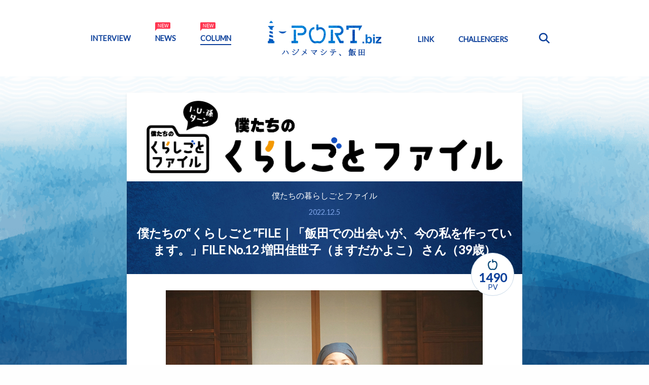

--- FILE ---
content_type: text/html; charset=UTF-8
request_url: https://i-port.biz/p/6910/
body_size: 21960
content:
<!DOCTYPE html>
<html dir="ltr" lang="ja" prefix="og: https://ogp.me/ns#">
<head>
<meta name="viewport" content="width=device-width, initial-scale=1.0" />
<meta charset="UTF-8">
<title>僕たちの“くらしごと”FILE｜「飯田での出会いが、今の私を作っています。」FILE No.12 増田佳世子（ますだかよこ） さん（39歳） | I-Port.biz ハジメマシテ、飯田</title>
<style>img:is([sizes="auto" i], [sizes^="auto," i]) { contain-intrinsic-size: 3000px 1500px }</style>
<!-- All in One SEO 4.9.3 - aioseo.com -->
<meta name="description" content="今回インタビューを受けていただいた増田さんは、神奈川県川崎市の出身。5年前に神奈川県から飯田市にご家族で移住し" />
<meta name="robots" content="max-image-preview:large" />
<meta name="author" content="渡辺捷揮"/>
<meta name="google-site-verification" content="rAcOHIxeRoIbqlCciJEzWnAYJr3_5i1fIVqMiKebmj0" />
<meta name="msvalidate.01" content="D9C127B7D52CBFE0CC8B13E9B754FD36" />
<link rel="canonical" href="https://i-port.biz/p/6910/" />
<meta name="generator" content="All in One SEO (AIOSEO) 4.9.3" />
<meta property="og:locale" content="ja_JP" />
<meta property="og:site_name" content="I-Port.biz ハジメマシテ、飯田" />
<meta property="og:type" content="article" />
<meta property="og:title" content="僕たちの“くらしごと”FILE｜「飯田での出会いが、今の私を作っています。」FILE No.12 増田佳世子（ますだかよこ） さん（39歳） | I-Port.biz ハジメマシテ、飯田" />
<meta property="og:description" content="今回インタビューを受けていただいた増田さんは、神奈川県川崎市の出身。5年前に神奈川県から飯田市にご家族で移住し" />
<meta property="og:url" content="https://i-port.biz/p/6910/" />
<meta property="og:image" content="https://i-port.biz/wp-content/uploads/2022/12/アイキャッチ.jpg" />
<meta property="og:image:secure_url" content="https://i-port.biz/wp-content/uploads/2022/12/アイキャッチ.jpg" />
<meta property="og:image:width" content="800" />
<meta property="og:image:height" content="450" />
<meta property="article:tag" content="コラム" />
<meta property="article:tag" content="僕たちの暮らしごとファイル" />
<meta property="article:tag" content="iターン" />
<meta property="article:tag" content="グルメ" />
<meta property="article:tag" content="和菓子" />
<meta property="article:tag" content="暮らし" />
<meta property="article:tag" content="飯田市" />
<meta property="article:published_time" content="2022-12-05T05:37:51+00:00" />
<meta property="article:modified_time" content="2022-12-07T04:42:29+00:00" />
<meta property="article:publisher" content="https://www.facebook.com/I-Port--584945358520451" />
<meta name="twitter:card" content="summary_large_image" />
<meta name="twitter:site" content="@IPort59382512" />
<meta name="twitter:title" content="僕たちの“くらしごと”FILE｜「飯田での出会いが、今の私を作っています。」FILE No.12 増田佳世子（ますだかよこ） さん（39歳） | I-Port.biz ハジメマシテ、飯田" />
<meta name="twitter:description" content="今回インタビューを受けていただいた増田さんは、神奈川県川崎市の出身。5年前に神奈川県から飯田市にご家族で移住し" />
<meta name="twitter:creator" content="@IPort59382512" />
<meta name="twitter:image" content="https://i-port.biz/wp-content/uploads/2022/12/アイキャッチ.jpg" />
<meta name="twitter:label1" content="投稿者" />
<meta name="twitter:data1" content="渡辺捷揮" />
<script type="application/ld+json" class="aioseo-schema">
{"@context":"https:\/\/schema.org","@graph":[{"@type":"Article","@id":"https:\/\/i-port.biz\/p\/6910\/#article","name":"\u50d5\u305f\u3061\u306e\u201c\u304f\u3089\u3057\u3054\u3068\u201dFILE\uff5c\u300c\u98ef\u7530\u3067\u306e\u51fa\u4f1a\u3044\u304c\u3001\u4eca\u306e\u79c1\u3092\u4f5c\u3063\u3066\u3044\u307e\u3059\u3002\u300dFILE No.12 \u5897\u7530\u4f73\u4e16\u5b50\uff08\u307e\u3059\u3060\u304b\u3088\u3053\uff09 \u3055\u3093\uff0839\u6b73\uff09 | I-Port.biz \u30cf\u30b8\u30e1\u30de\u30b7\u30c6\u3001\u98ef\u7530","headline":"\u50d5\u305f\u3061\u306e\u201c\u304f\u3089\u3057\u3054\u3068\u201dFILE\uff5c\u300c\u98ef\u7530\u3067\u306e\u51fa\u4f1a\u3044\u304c\u3001\u4eca\u306e\u79c1\u3092\u4f5c\u3063\u3066\u3044\u307e\u3059\u3002\u300dFILE No.12 \u5897\u7530\u4f73\u4e16\u5b50\uff08\u307e\u3059\u3060\u304b\u3088\u3053\uff09 \u3055\u3093\uff0839\u6b73\uff09","author":{"@id":"https:\/\/i-port.biz\/p\/author\/watanabe\/#author"},"publisher":{"@id":"https:\/\/i-port.biz\/#organization"},"image":{"@type":"ImageObject","url":"https:\/\/i-port.biz\/wp-content\/uploads\/2022\/12\/\u30a2\u30a4\u30ad\u30e3\u30c3\u30c1.jpg","width":800,"height":450},"datePublished":"2022-12-05T14:37:51+09:00","dateModified":"2022-12-07T13:42:29+09:00","inLanguage":"ja","mainEntityOfPage":{"@id":"https:\/\/i-port.biz\/p\/6910\/#webpage"},"isPartOf":{"@id":"https:\/\/i-port.biz\/p\/6910\/#webpage"},"articleSection":"\u30b3\u30e9\u30e0, \u50d5\u305f\u3061\u306e\u66ae\u3089\u3057\u3053\u3099\u3068\u30d5\u30a1\u30a4\u30eb, I\u30bf\u30fc\u30f3, \u30b0\u30eb\u30e1, \u548c\u83d3\u5b50, \u66ae\u3089\u3057, \u98ef\u7530\u5e02, \u753b\u50cf"},{"@type":"BreadcrumbList","@id":"https:\/\/i-port.biz\/p\/6910\/#breadcrumblist","itemListElement":[{"@type":"ListItem","@id":"https:\/\/i-port.biz#listItem","position":1,"name":"\u30db\u30fc\u30e0","item":"https:\/\/i-port.biz","nextItem":{"@type":"ListItem","@id":"https:\/\/i-port.biz\/c\/column\/#listItem","name":"\u30b3\u30e9\u30e0"}},{"@type":"ListItem","@id":"https:\/\/i-port.biz\/c\/column\/#listItem","position":2,"name":"\u30b3\u30e9\u30e0","item":"https:\/\/i-port.biz\/c\/column\/","nextItem":{"@type":"ListItem","@id":"https:\/\/i-port.biz\/c\/column\/%e5%83%95%e3%81%9f%e3%81%a1%e3%81%ae%e6%9a%ae%e3%82%89%e3%81%97%e3%81%93%e3%82%99%e3%81%a8%e3%83%95%e3%82%a1%e3%82%a4%e3%83%ab\/#listItem","name":"\u50d5\u305f\u3061\u306e\u66ae\u3089\u3057\u3053\u3099\u3068\u30d5\u30a1\u30a4\u30eb"},"previousItem":{"@type":"ListItem","@id":"https:\/\/i-port.biz#listItem","name":"\u30db\u30fc\u30e0"}},{"@type":"ListItem","@id":"https:\/\/i-port.biz\/c\/column\/%e5%83%95%e3%81%9f%e3%81%a1%e3%81%ae%e6%9a%ae%e3%82%89%e3%81%97%e3%81%93%e3%82%99%e3%81%a8%e3%83%95%e3%82%a1%e3%82%a4%e3%83%ab\/#listItem","position":3,"name":"\u50d5\u305f\u3061\u306e\u66ae\u3089\u3057\u3053\u3099\u3068\u30d5\u30a1\u30a4\u30eb","item":"https:\/\/i-port.biz\/c\/column\/%e5%83%95%e3%81%9f%e3%81%a1%e3%81%ae%e6%9a%ae%e3%82%89%e3%81%97%e3%81%93%e3%82%99%e3%81%a8%e3%83%95%e3%82%a1%e3%82%a4%e3%83%ab\/","nextItem":{"@type":"ListItem","@id":"https:\/\/i-port.biz\/p\/6910\/#listItem","name":"\u50d5\u305f\u3061\u306e\u201c\u304f\u3089\u3057\u3054\u3068\u201dFILE\uff5c\u300c\u98ef\u7530\u3067\u306e\u51fa\u4f1a\u3044\u304c\u3001\u4eca\u306e\u79c1\u3092\u4f5c\u3063\u3066\u3044\u307e\u3059\u3002\u300dFILE No.12 \u5897\u7530\u4f73\u4e16\u5b50\uff08\u307e\u3059\u3060\u304b\u3088\u3053\uff09 \u3055\u3093\uff0839\u6b73\uff09"},"previousItem":{"@type":"ListItem","@id":"https:\/\/i-port.biz\/c\/column\/#listItem","name":"\u30b3\u30e9\u30e0"}},{"@type":"ListItem","@id":"https:\/\/i-port.biz\/p\/6910\/#listItem","position":4,"name":"\u50d5\u305f\u3061\u306e\u201c\u304f\u3089\u3057\u3054\u3068\u201dFILE\uff5c\u300c\u98ef\u7530\u3067\u306e\u51fa\u4f1a\u3044\u304c\u3001\u4eca\u306e\u79c1\u3092\u4f5c\u3063\u3066\u3044\u307e\u3059\u3002\u300dFILE No.12 \u5897\u7530\u4f73\u4e16\u5b50\uff08\u307e\u3059\u3060\u304b\u3088\u3053\uff09 \u3055\u3093\uff0839\u6b73\uff09","previousItem":{"@type":"ListItem","@id":"https:\/\/i-port.biz\/c\/column\/%e5%83%95%e3%81%9f%e3%81%a1%e3%81%ae%e6%9a%ae%e3%82%89%e3%81%97%e3%81%93%e3%82%99%e3%81%a8%e3%83%95%e3%82%a1%e3%82%a4%e3%83%ab\/#listItem","name":"\u50d5\u305f\u3061\u306e\u66ae\u3089\u3057\u3053\u3099\u3068\u30d5\u30a1\u30a4\u30eb"}}]},{"@type":"Organization","@id":"https:\/\/i-port.biz\/#organization","name":"\u98ef\u7530\u5e02\u5de5\u696d\u8ab2","description":"\u521d\u3081\u307e\u3057\u3066\u3001\u98ef\u7530\u5e02\u3067\u3059\u3002\u300cI-Port.biz \u30cf\u30b8\u30e1\u30de\u30b7\u30c6\u3001\u98ef\u7530\u300d\u306f\u3001\u3042\u306a\u305f\u306e\u30cf\u30b8\u30e1\u30eb\u3092\u5fdc\u63f4\u3059\u308b\u3001\u5357\u4fe1\u5dde\u30fb\u98ef\u7530\u5e02\u306e\u8d77\u696d\u652f\u63f4\u60c5\u5831\u30e1\u30c7\u30a3\u30a2\u3067\u3059\u3002","url":"https:\/\/i-port.biz\/","telephone":"+81265225644","logo":{"@type":"ImageObject","url":"https:\/\/i-port.biz\/wp-content\/uploads\/2022\/12\/logo_l_blue3.png","@id":"https:\/\/i-port.biz\/p\/6910\/#organizationLogo","width":1280,"height":412},"image":{"@id":"https:\/\/i-port.biz\/p\/6910\/#organizationLogo"},"sameAs":["https:\/\/www.facebook.com\/I-Port--584945358520451","https:\/\/twitter.com\/IPort59382512","https:\/\/www.instagram.com\/iport_biz\/"]},{"@type":"Person","@id":"https:\/\/i-port.biz\/p\/author\/watanabe\/#author","url":"https:\/\/i-port.biz\/p\/author\/watanabe\/","name":"\u6e21\u8fba\u6377\u63ee","image":{"@type":"ImageObject","@id":"https:\/\/i-port.biz\/p\/6910\/#authorImage","url":"https:\/\/i-port.biz\/wp-content\/uploads\/2020\/06\/39196723_1699737956790616_6973124871026900992_o-100x100.jpg","width":96,"height":96,"caption":"\u6e21\u8fba\u6377\u63ee"}},{"@type":"WebPage","@id":"https:\/\/i-port.biz\/p\/6910\/#webpage","url":"https:\/\/i-port.biz\/p\/6910\/","name":"\u50d5\u305f\u3061\u306e\u201c\u304f\u3089\u3057\u3054\u3068\u201dFILE\uff5c\u300c\u98ef\u7530\u3067\u306e\u51fa\u4f1a\u3044\u304c\u3001\u4eca\u306e\u79c1\u3092\u4f5c\u3063\u3066\u3044\u307e\u3059\u3002\u300dFILE No.12 \u5897\u7530\u4f73\u4e16\u5b50\uff08\u307e\u3059\u3060\u304b\u3088\u3053\uff09 \u3055\u3093\uff0839\u6b73\uff09 | I-Port.biz \u30cf\u30b8\u30e1\u30de\u30b7\u30c6\u3001\u98ef\u7530","description":"\u4eca\u56de\u30a4\u30f3\u30bf\u30d3\u30e5\u30fc\u3092\u53d7\u3051\u3066\u3044\u305f\u3060\u3044\u305f\u5897\u7530\u3055\u3093\u306f\u3001\u795e\u5948\u5ddd\u770c\u5ddd\u5d0e\u5e02\u306e\u51fa\u8eab\u30025\u5e74\u524d\u306b\u795e\u5948\u5ddd\u770c\u304b\u3089\u98ef\u7530\u5e02\u306b\u3054\u5bb6\u65cf\u3067\u79fb\u4f4f\u3057","inLanguage":"ja","isPartOf":{"@id":"https:\/\/i-port.biz\/#website"},"breadcrumb":{"@id":"https:\/\/i-port.biz\/p\/6910\/#breadcrumblist"},"author":{"@id":"https:\/\/i-port.biz\/p\/author\/watanabe\/#author"},"creator":{"@id":"https:\/\/i-port.biz\/p\/author\/watanabe\/#author"},"image":{"@type":"ImageObject","url":"https:\/\/i-port.biz\/wp-content\/uploads\/2022\/12\/\u30a2\u30a4\u30ad\u30e3\u30c3\u30c1.jpg","@id":"https:\/\/i-port.biz\/p\/6910\/#mainImage","width":800,"height":450},"primaryImageOfPage":{"@id":"https:\/\/i-port.biz\/p\/6910\/#mainImage"},"datePublished":"2022-12-05T14:37:51+09:00","dateModified":"2022-12-07T13:42:29+09:00"},{"@type":"WebSite","@id":"https:\/\/i-port.biz\/#website","url":"https:\/\/i-port.biz\/","name":"I-Port.biz \u30cf\u30b8\u30e1\u30de\u30b7\u30c6\u3001\u98ef\u7530","description":"\u521d\u3081\u307e\u3057\u3066\u3001\u98ef\u7530\u5e02\u3067\u3059\u3002\u300cI-Port.biz \u30cf\u30b8\u30e1\u30de\u30b7\u30c6\u3001\u98ef\u7530\u300d\u306f\u3001\u3042\u306a\u305f\u306e\u30cf\u30b8\u30e1\u30eb\u3092\u5fdc\u63f4\u3059\u308b\u3001\u5357\u4fe1\u5dde\u30fb\u98ef\u7530\u5e02\u306e\u8d77\u696d\u652f\u63f4\u60c5\u5831\u30e1\u30c7\u30a3\u30a2\u3067\u3059\u3002","inLanguage":"ja","publisher":{"@id":"https:\/\/i-port.biz\/#organization"}}]}
</script>
<!-- All in One SEO -->
<link rel='dns-prefetch' href='//stats.wp.com' />
<link rel='dns-prefetch' href='//fonts.googleapis.com' />
<link rel='dns-prefetch' href='//v0.wordpress.com' />
<link rel="alternate" type="application/rss+xml" title="I-Port.biz ハジメマシテ、飯田 &raquo; フィード" href="https://i-port.biz/feed/" />
<link rel="alternate" type="application/rss+xml" title="I-Port.biz ハジメマシテ、飯田 &raquo; コメントフィード" href="https://i-port.biz/comments/feed/" />
<!-- <link rel='stylesheet' id='wp-block-library-css' href='https://i-port.biz/wp-includes/css/dist/block-library/style.min.css?ver=6.8.3' type='text/css' media='all' /> -->
<link rel="stylesheet" type="text/css" href="//i-port.biz/wp-content/cache/wpfc-minified/duwqhiu7/f93n6.css" media="all"/>
<style id='classic-theme-styles-inline-css' type='text/css'>
/*! This file is auto-generated */
.wp-block-button__link{color:#fff;background-color:#32373c;border-radius:9999px;box-shadow:none;text-decoration:none;padding:calc(.667em + 2px) calc(1.333em + 2px);font-size:1.125em}.wp-block-file__button{background:#32373c;color:#fff;text-decoration:none}
</style>
<!-- <link rel='stylesheet' id='aioseo/css/src/vue/standalone/blocks/table-of-contents/global.scss-css' href='https://i-port.biz/wp-content/plugins/all-in-one-seo-pack/dist/Lite/assets/css/table-of-contents/global.e90f6d47.css?ver=4.9.3' type='text/css' media='all' /> -->
<!-- <link rel='stylesheet' id='mediaelement-css' href='https://i-port.biz/wp-includes/js/mediaelement/mediaelementplayer-legacy.min.css?ver=4.2.17' type='text/css' media='all' /> -->
<!-- <link rel='stylesheet' id='wp-mediaelement-css' href='https://i-port.biz/wp-includes/js/mediaelement/wp-mediaelement.min.css?ver=6.8.3' type='text/css' media='all' /> -->
<link rel="stylesheet" type="text/css" href="//i-port.biz/wp-content/cache/wpfc-minified/dhc7peya/f93n6.css" media="all"/>
<style id='jetpack-sharing-buttons-style-inline-css' type='text/css'>
.jetpack-sharing-buttons__services-list{display:flex;flex-direction:row;flex-wrap:wrap;gap:0;list-style-type:none;margin:5px;padding:0}.jetpack-sharing-buttons__services-list.has-small-icon-size{font-size:12px}.jetpack-sharing-buttons__services-list.has-normal-icon-size{font-size:16px}.jetpack-sharing-buttons__services-list.has-large-icon-size{font-size:24px}.jetpack-sharing-buttons__services-list.has-huge-icon-size{font-size:36px}@media print{.jetpack-sharing-buttons__services-list{display:none!important}}.editor-styles-wrapper .wp-block-jetpack-sharing-buttons{gap:0;padding-inline-start:0}ul.jetpack-sharing-buttons__services-list.has-background{padding:1.25em 2.375em}
</style>
<style id='global-styles-inline-css' type='text/css'>
:root{--wp--preset--aspect-ratio--square: 1;--wp--preset--aspect-ratio--4-3: 4/3;--wp--preset--aspect-ratio--3-4: 3/4;--wp--preset--aspect-ratio--3-2: 3/2;--wp--preset--aspect-ratio--2-3: 2/3;--wp--preset--aspect-ratio--16-9: 16/9;--wp--preset--aspect-ratio--9-16: 9/16;--wp--preset--color--black: #000000;--wp--preset--color--cyan-bluish-gray: #abb8c3;--wp--preset--color--white: #ffffff;--wp--preset--color--pale-pink: #f78da7;--wp--preset--color--vivid-red: #cf2e2e;--wp--preset--color--luminous-vivid-orange: #ff6900;--wp--preset--color--luminous-vivid-amber: #fcb900;--wp--preset--color--light-green-cyan: #7bdcb5;--wp--preset--color--vivid-green-cyan: #00d084;--wp--preset--color--pale-cyan-blue: #8ed1fc;--wp--preset--color--vivid-cyan-blue: #0693e3;--wp--preset--color--vivid-purple: #9b51e0;--wp--preset--gradient--vivid-cyan-blue-to-vivid-purple: linear-gradient(135deg,rgba(6,147,227,1) 0%,rgb(155,81,224) 100%);--wp--preset--gradient--light-green-cyan-to-vivid-green-cyan: linear-gradient(135deg,rgb(122,220,180) 0%,rgb(0,208,130) 100%);--wp--preset--gradient--luminous-vivid-amber-to-luminous-vivid-orange: linear-gradient(135deg,rgba(252,185,0,1) 0%,rgba(255,105,0,1) 100%);--wp--preset--gradient--luminous-vivid-orange-to-vivid-red: linear-gradient(135deg,rgba(255,105,0,1) 0%,rgb(207,46,46) 100%);--wp--preset--gradient--very-light-gray-to-cyan-bluish-gray: linear-gradient(135deg,rgb(238,238,238) 0%,rgb(169,184,195) 100%);--wp--preset--gradient--cool-to-warm-spectrum: linear-gradient(135deg,rgb(74,234,220) 0%,rgb(151,120,209) 20%,rgb(207,42,186) 40%,rgb(238,44,130) 60%,rgb(251,105,98) 80%,rgb(254,248,76) 100%);--wp--preset--gradient--blush-light-purple: linear-gradient(135deg,rgb(255,206,236) 0%,rgb(152,150,240) 100%);--wp--preset--gradient--blush-bordeaux: linear-gradient(135deg,rgb(254,205,165) 0%,rgb(254,45,45) 50%,rgb(107,0,62) 100%);--wp--preset--gradient--luminous-dusk: linear-gradient(135deg,rgb(255,203,112) 0%,rgb(199,81,192) 50%,rgb(65,88,208) 100%);--wp--preset--gradient--pale-ocean: linear-gradient(135deg,rgb(255,245,203) 0%,rgb(182,227,212) 50%,rgb(51,167,181) 100%);--wp--preset--gradient--electric-grass: linear-gradient(135deg,rgb(202,248,128) 0%,rgb(113,206,126) 100%);--wp--preset--gradient--midnight: linear-gradient(135deg,rgb(2,3,129) 0%,rgb(40,116,252) 100%);--wp--preset--font-size--small: 13px;--wp--preset--font-size--medium: 20px;--wp--preset--font-size--large: 36px;--wp--preset--font-size--x-large: 42px;--wp--preset--spacing--20: 0.44rem;--wp--preset--spacing--30: 0.67rem;--wp--preset--spacing--40: 1rem;--wp--preset--spacing--50: 1.5rem;--wp--preset--spacing--60: 2.25rem;--wp--preset--spacing--70: 3.38rem;--wp--preset--spacing--80: 5.06rem;--wp--preset--shadow--natural: 6px 6px 9px rgba(0, 0, 0, 0.2);--wp--preset--shadow--deep: 12px 12px 50px rgba(0, 0, 0, 0.4);--wp--preset--shadow--sharp: 6px 6px 0px rgba(0, 0, 0, 0.2);--wp--preset--shadow--outlined: 6px 6px 0px -3px rgba(255, 255, 255, 1), 6px 6px rgba(0, 0, 0, 1);--wp--preset--shadow--crisp: 6px 6px 0px rgba(0, 0, 0, 1);}:where(.is-layout-flex){gap: 0.5em;}:where(.is-layout-grid){gap: 0.5em;}body .is-layout-flex{display: flex;}.is-layout-flex{flex-wrap: wrap;align-items: center;}.is-layout-flex > :is(*, div){margin: 0;}body .is-layout-grid{display: grid;}.is-layout-grid > :is(*, div){margin: 0;}:where(.wp-block-columns.is-layout-flex){gap: 2em;}:where(.wp-block-columns.is-layout-grid){gap: 2em;}:where(.wp-block-post-template.is-layout-flex){gap: 1.25em;}:where(.wp-block-post-template.is-layout-grid){gap: 1.25em;}.has-black-color{color: var(--wp--preset--color--black) !important;}.has-cyan-bluish-gray-color{color: var(--wp--preset--color--cyan-bluish-gray) !important;}.has-white-color{color: var(--wp--preset--color--white) !important;}.has-pale-pink-color{color: var(--wp--preset--color--pale-pink) !important;}.has-vivid-red-color{color: var(--wp--preset--color--vivid-red) !important;}.has-luminous-vivid-orange-color{color: var(--wp--preset--color--luminous-vivid-orange) !important;}.has-luminous-vivid-amber-color{color: var(--wp--preset--color--luminous-vivid-amber) !important;}.has-light-green-cyan-color{color: var(--wp--preset--color--light-green-cyan) !important;}.has-vivid-green-cyan-color{color: var(--wp--preset--color--vivid-green-cyan) !important;}.has-pale-cyan-blue-color{color: var(--wp--preset--color--pale-cyan-blue) !important;}.has-vivid-cyan-blue-color{color: var(--wp--preset--color--vivid-cyan-blue) !important;}.has-vivid-purple-color{color: var(--wp--preset--color--vivid-purple) !important;}.has-black-background-color{background-color: var(--wp--preset--color--black) !important;}.has-cyan-bluish-gray-background-color{background-color: var(--wp--preset--color--cyan-bluish-gray) !important;}.has-white-background-color{background-color: var(--wp--preset--color--white) !important;}.has-pale-pink-background-color{background-color: var(--wp--preset--color--pale-pink) !important;}.has-vivid-red-background-color{background-color: var(--wp--preset--color--vivid-red) !important;}.has-luminous-vivid-orange-background-color{background-color: var(--wp--preset--color--luminous-vivid-orange) !important;}.has-luminous-vivid-amber-background-color{background-color: var(--wp--preset--color--luminous-vivid-amber) !important;}.has-light-green-cyan-background-color{background-color: var(--wp--preset--color--light-green-cyan) !important;}.has-vivid-green-cyan-background-color{background-color: var(--wp--preset--color--vivid-green-cyan) !important;}.has-pale-cyan-blue-background-color{background-color: var(--wp--preset--color--pale-cyan-blue) !important;}.has-vivid-cyan-blue-background-color{background-color: var(--wp--preset--color--vivid-cyan-blue) !important;}.has-vivid-purple-background-color{background-color: var(--wp--preset--color--vivid-purple) !important;}.has-black-border-color{border-color: var(--wp--preset--color--black) !important;}.has-cyan-bluish-gray-border-color{border-color: var(--wp--preset--color--cyan-bluish-gray) !important;}.has-white-border-color{border-color: var(--wp--preset--color--white) !important;}.has-pale-pink-border-color{border-color: var(--wp--preset--color--pale-pink) !important;}.has-vivid-red-border-color{border-color: var(--wp--preset--color--vivid-red) !important;}.has-luminous-vivid-orange-border-color{border-color: var(--wp--preset--color--luminous-vivid-orange) !important;}.has-luminous-vivid-amber-border-color{border-color: var(--wp--preset--color--luminous-vivid-amber) !important;}.has-light-green-cyan-border-color{border-color: var(--wp--preset--color--light-green-cyan) !important;}.has-vivid-green-cyan-border-color{border-color: var(--wp--preset--color--vivid-green-cyan) !important;}.has-pale-cyan-blue-border-color{border-color: var(--wp--preset--color--pale-cyan-blue) !important;}.has-vivid-cyan-blue-border-color{border-color: var(--wp--preset--color--vivid-cyan-blue) !important;}.has-vivid-purple-border-color{border-color: var(--wp--preset--color--vivid-purple) !important;}.has-vivid-cyan-blue-to-vivid-purple-gradient-background{background: var(--wp--preset--gradient--vivid-cyan-blue-to-vivid-purple) !important;}.has-light-green-cyan-to-vivid-green-cyan-gradient-background{background: var(--wp--preset--gradient--light-green-cyan-to-vivid-green-cyan) !important;}.has-luminous-vivid-amber-to-luminous-vivid-orange-gradient-background{background: var(--wp--preset--gradient--luminous-vivid-amber-to-luminous-vivid-orange) !important;}.has-luminous-vivid-orange-to-vivid-red-gradient-background{background: var(--wp--preset--gradient--luminous-vivid-orange-to-vivid-red) !important;}.has-very-light-gray-to-cyan-bluish-gray-gradient-background{background: var(--wp--preset--gradient--very-light-gray-to-cyan-bluish-gray) !important;}.has-cool-to-warm-spectrum-gradient-background{background: var(--wp--preset--gradient--cool-to-warm-spectrum) !important;}.has-blush-light-purple-gradient-background{background: var(--wp--preset--gradient--blush-light-purple) !important;}.has-blush-bordeaux-gradient-background{background: var(--wp--preset--gradient--blush-bordeaux) !important;}.has-luminous-dusk-gradient-background{background: var(--wp--preset--gradient--luminous-dusk) !important;}.has-pale-ocean-gradient-background{background: var(--wp--preset--gradient--pale-ocean) !important;}.has-electric-grass-gradient-background{background: var(--wp--preset--gradient--electric-grass) !important;}.has-midnight-gradient-background{background: var(--wp--preset--gradient--midnight) !important;}.has-small-font-size{font-size: var(--wp--preset--font-size--small) !important;}.has-medium-font-size{font-size: var(--wp--preset--font-size--medium) !important;}.has-large-font-size{font-size: var(--wp--preset--font-size--large) !important;}.has-x-large-font-size{font-size: var(--wp--preset--font-size--x-large) !important;}
:where(.wp-block-post-template.is-layout-flex){gap: 1.25em;}:where(.wp-block-post-template.is-layout-grid){gap: 1.25em;}
:where(.wp-block-columns.is-layout-flex){gap: 2em;}:where(.wp-block-columns.is-layout-grid){gap: 2em;}
:root :where(.wp-block-pullquote){font-size: 1.5em;line-height: 1.6;}
</style>
<!-- <link rel='stylesheet' id='ppress-frontend-css' href='https://i-port.biz/wp-content/plugins/wp-user-avatar/assets/css/frontend.min.css?ver=4.16.8' type='text/css' media='all' /> -->
<!-- <link rel='stylesheet' id='ppress-flatpickr-css' href='https://i-port.biz/wp-content/plugins/wp-user-avatar/assets/flatpickr/flatpickr.min.css?ver=4.16.8' type='text/css' media='all' /> -->
<!-- <link rel='stylesheet' id='ppress-select2-css' href='https://i-port.biz/wp-content/plugins/wp-user-avatar/assets/select2/select2.min.css?ver=6.8.3' type='text/css' media='all' /> -->
<!-- <link rel='stylesheet' id='foundation-css' href='https://i-port.biz/wp-content/themes/iport/inc/foundation/css/foundation.min.css?ver=6.8.3' type='text/css' media='all' /> -->
<!-- <link rel='stylesheet' id='mmenu-css' href='https://i-port.biz/wp-content/themes/iport/inc/mmenu/jquery.mmenu.all.css?ver=6.8.3' type='text/css' media='all' /> -->
<!-- <link rel='stylesheet' id='mm-positioning-css' href='https://i-port.biz/wp-content/themes/iport/inc/mmenu/extensions/positioning/jquery.mmenu.positioning.css?ver=6.8.3' type='text/css' media='all' /> -->
<!-- <link rel='stylesheet' id='mm-searchfield-css' href='https://i-port.biz/wp-content/themes/iport/inc/mmenu/addons/searchfield/jquery.mmenu.searchfield.css?ver=6.8.3' type='text/css' media='all' /> -->
<link rel="stylesheet" type="text/css" href="//i-port.biz/wp-content/cache/wpfc-minified/6ju9fcso/f93ov.css" media="all"/>
<link rel='stylesheet' id='gfont-lato-css' href='https://fonts.googleapis.com/css?family=Lato&#038;ver=6.8.3' type='text/css' media='all' />
<!-- <link rel='stylesheet' id='fontawesome-css' href='https://i-port.biz/wp-content/themes/iport/inc/fontawesome/css/fontawesome.min.css?ver=6.8.3' type='text/css' media='all' /> -->
<!-- <link rel='stylesheet' id='fa-solid-css' href='https://i-port.biz/wp-content/themes/iport/inc/fontawesome/css/solid.min.css?ver=6.8.3' type='text/css' media='all' /> -->
<!-- <link rel='stylesheet' id='fa-regular-css' href='https://i-port.biz/wp-content/themes/iport/inc/fontawesome/css/regular.min.css?ver=6.8.3' type='text/css' media='all' /> -->
<!-- <link rel='stylesheet' id='iport-css' href='https://i-port.biz/wp-content/themes/iport/style.css?ver=6.8.3' type='text/css' media='all' /> -->
<!-- <link rel='stylesheet' id='taxopress-frontend-css-css' href='https://i-port.biz/wp-content/plugins/simple-tags/assets/frontend/css/frontend.css?ver=3.43.0' type='text/css' media='all' /> -->
<!-- <link rel='stylesheet' id='wp-pagenavi-css' href='https://i-port.biz/wp-content/plugins/wp-pagenavi/pagenavi-css.css?ver=2.70' type='text/css' media='all' /> -->
<!-- <link rel='stylesheet' id='jquery-lazyloadxt-spinner-css-css' href='//i-port.biz/wp-content/plugins/a3-lazy-load/assets/css/jquery.lazyloadxt.spinner.css?ver=6.8.3' type='text/css' media='all' /> -->
<!-- <link rel='stylesheet' id='a3a3_lazy_load-css' href='//i-port.biz/wp-content/uploads/sass/a3_lazy_load.min.css?ver=1671194487' type='text/css' media='all' /> -->
<link rel="stylesheet" type="text/css" href="//i-port.biz/wp-content/cache/wpfc-minified/d39wojtk/f93nn.css" media="all"/>
<script type="text/javascript" src="https://i-port.biz/wp-includes/js/jquery/jquery.min.js?ver=3.7.1" id="jquery-core-js"></script>
<script type="text/javascript" src="https://i-port.biz/wp-includes/js/jquery/jquery-migrate.min.js?ver=3.4.1" id="jquery-migrate-js"></script>
<script type="text/javascript" src="https://i-port.biz/wp-content/plugins/wp-user-avatar/assets/flatpickr/flatpickr.min.js?ver=4.16.8" id="ppress-flatpickr-js"></script>
<script type="text/javascript" src="https://i-port.biz/wp-content/plugins/wp-user-avatar/assets/select2/select2.min.js?ver=4.16.8" id="ppress-select2-js"></script>
<script type="text/javascript" src="https://i-port.biz/wp-content/plugins/simple-tags/assets/frontend/js/frontend.js?ver=3.43.0" id="taxopress-frontend-js-js"></script>
<link rel="https://api.w.org/" href="https://i-port.biz/wp-json/" /><link rel="alternate" title="JSON" type="application/json" href="https://i-port.biz/wp-json/wp/v2/posts/6910" /><link rel="alternate" title="oEmbed (JSON)" type="application/json+oembed" href="https://i-port.biz/wp-json/oembed/1.0/embed?url=https%3A%2F%2Fi-port.biz%2Fp%2F6910%2F" />
<link rel="alternate" title="oEmbed (XML)" type="text/xml+oembed" href="https://i-port.biz/wp-json/oembed/1.0/embed?url=https%3A%2F%2Fi-port.biz%2Fp%2F6910%2F&#038;format=xml" />
<!-- Global site tag (gtag.js) - Google Analytics -->
<script async src="https://www.googletagmanager.com/gtag/js?id=UA-41927183-23"></script>
<script>
window.dataLayer = window.dataLayer || [];
function gtag(){dataLayer.push(arguments);}
gtag('js', new Date());
gtag('config', 'UA-41927183-23');
gtag('config', 'AW-918773711');
</script><meta name="google-site-verification" content="rAcOHIxeRoIbqlCciJEzWnAYJr3_5i1fIVqMiKebmj0" />
<style>img#wpstats{display:none}</style>
<style type="text/css">.recentcomments a{display:inline !important;padding:0 !important;margin:0 !important;}</style>
<!-- BEGIN: WP Social Bookmarking Light HEAD --><script>
(function (d, s, id) {
var js, fjs = d.getElementsByTagName(s)[0];
if (d.getElementById(id)) return;
js = d.createElement(s);
js.id = id;
js.src = "//connect.facebook.net/ja_JP/sdk.js#xfbml=1&version=v2.7";
fjs.parentNode.insertBefore(js, fjs);
}(document, 'script', 'facebook-jssdk'));
</script>
<style type="text/css">.wp_social_bookmarking_light{
border: 0 !important;
padding: 10px 0 20px 0;
margin: 0 auto !important;
width: 67%;
clear: both;
}
.wp_social_bookmarking_light div{
float: left !important;
border: 0 !important;
padding: 0 !important;
margin: 0 5px 0px 0 !important;
min-height: 30px !important;
line-height: 18px !important;
text-indent: 0 !important;
}
.wp_social_bookmarking_light img{
border: 0 !important;
padding: 0;
margin: 0;
vertical-align: top !important;
}
.wp_social_bookmarking_light_clear{
clear: both !important;
}
#fb-root{
display: none;
}
.wsbl_facebook_like iframe{
max-width: none !important;
}
.wsbl_pinterest a{
border: 0px !important;
}
</style>
<!-- END: WP Social Bookmarking Light HEAD -->
<link rel="icon" href="https://i-port.biz/wp-content/uploads/2022/12/favicon-32x32-1.png" sizes="32x32" />
<link rel="icon" href="https://i-port.biz/wp-content/uploads/2022/12/favicon-32x32-1.png" sizes="192x192" />
<link rel="apple-touch-icon" href="https://i-port.biz/wp-content/uploads/2022/12/favicon-32x32-1.png" />
<meta name="msapplication-TileImage" content="https://i-port.biz/wp-content/uploads/2022/12/favicon-32x32-1.png" />
<style type="text/css" id="wp-custom-css">
.postid-8117 h4 {
margin: 0 0 1rem 0;
}
.postid-8117 h5 {
font-size: 1.1rem !important;
}
/* News 働く女性イベント */
.postid-10473 .wp-block-table {
width: calc(100vw - 2.5rem);
overflow-x: auto;
-webkit-overflow-scrolling: touch;
}
.postid-10473 .wp-block-table table {
min-width: 600px;
border-collapse: collapse;
}
.postid-10473 .wp-block-table table td {
white-space: nowrap;
}
.postid-10473 .wp-block-table table td:nth-child(5) {
white-space: normal;
}
@media screen and (min-width: 768px) {
.postid-10473 .wp-block-table {
width: auto;
}
}		</style>
<!-- <link rel='stylesheet' id='i-port-css' href='https://i-port.biz/wp-content/themes/iport/style.css' type='text/css' media='all' /> -->
<!-- Facebook Pixel Code -->
<script>
!function(f,b,e,v,n,t,s)
{if(f.fbq)return;n=f.fbq=function(){n.callMethod?
n.callMethod.apply(n,arguments):n.queue.push(arguments)};
if(!f._fbq)f._fbq=n;n.push=n;n.loaded=!0;n.version='2.0';
n.queue=[];t=b.createElement(e);t.async=!0;
t.src=v;s=b.getElementsByTagName(e)[0];
s.parentNode.insertBefore(t,s)}(window, document,'script',
'https://connect.facebook.net/en_US/fbevents.js');
fbq('init', '492138567855251');
fbq('track', 'PageView');
</script>
<noscript><img height="1" width="1" style="display:none"
src="https://www.facebook.com/tr?id=492138567855251&ev=PageView&noscript=1"
/></noscript>
<!-- End Facebook Pixel Code -->
</head>
<body class="wp-singular post-template-default single single-post postid-6910 single-format-image wp-theme-iport">
<div id="wrapper">
<header>
<a id="drawer-btn" class="hide-for-large" href="#drawer-nav"><i class="fas fa-bars"></i></a>
<div id="contents-menu" class="grid-x text-center menu-contents-container">
<div class="cell auto">
<ul class="globalMenu text-right show-for-large">
<li><a href='https://i-port.biz/c/interview/'>INTERVIEW</a><div class='gm_menujp'>インタビュー</div></li><li><span class="new-icon">NEW</span><a href='https://i-port.biz/c/news/'>NEWS</a><div class='gm_menujp'>ニュース</div></li><li class=' current has_child'><span class="new-icon">NEW</span><a href='https://i-port.biz/c/column/'>COLUMN</a><div class='gm_menujp'>コラム</div><ul class="text-left"><li class=' current'><a href='https://i-port.biz/c/column/%e5%83%95%e3%81%9f%e3%81%a1%e3%81%ae%e6%9a%ae%e3%82%89%e3%81%97%e3%81%93%e3%82%99%e3%81%a8%e3%83%95%e3%82%a1%e3%82%a4%e3%83%ab/'>僕たちの暮らしごとファイル</a></li><li><a href='https://i-port.biz/c/column/%e3%82%84%e3%82%8f%e3%82%89%e3%81%8b%e8%b5%b7%e6%a5%ad%e7%9b%b8%e8%ab%87%e5%ae%a4/'>やわらか起業相談室</a></li><li><a href='https://i-port.biz/c/column/%e3%81%99%e3%83%bc%e3%81%95%e3%82%93%e3%81%ae%e4%bb%95%e4%ba%8b%e3%83%8f%e3%83%83%e3%82%af/'>すーさんの仕事ハック</a></li><li><a href='https://i-port.biz/c/column/%e3%81%8a%e3%81%97%e3%81%88%e3%81%a6%ef%bc%81%e6%94%af%e6%8f%b4%e6%a9%9f%e9%96%a2%e3%81%95%e3%82%93/'>おしえて！支援機関さん</a></li><li><a href='https://i-port.biz/c/column/%e3%82%a8%e3%82%b9%e3%83%bb%e3%83%90%e3%83%bc%e3%83%89%e3%81%b8%e3%82%88%e3%81%86%e3%81%93%e3%81%9d%ef%bc%81/'>エス・バードへようこそ！</a></li><li><a href='https://i-port.biz/c/column/%e5%8d%97%e4%bf%a1%e5%b7%9e%e3%82%b3%e3%83%af%e3%82%b9%e3%83%9a%e7%b4%80%e8%a1%8c/'>南信州コワスペ紀行</a></li><li><a href='https://i-port.biz/c/column/uchiyama-column/'>写真と地図で街並み散歩</a></li><li><a href='https://i-port.biz/c/column/furumaya-column/'>じいちゃんばあちゃんと歩く飯田の街</a></li><li><a href='https://i-port.biz/c/column/%e9%a3%af%e7%94%b0%e3%81%ae%e4%ba%ba%e3%81%ae%e4%bb%95%e4%ba%8b%e3%82%84%e6%9a%ae%e3%82%89%e3%81%97/'>飯田の人の仕事や暮らし</a></li><li><a href='https://i-port.biz/c/column/kida-column2/'>Namiko's Sketch</a></li><li><a href='https://i-port.biz/c/column/kida-column/'>木田菜美子の人形劇スケッチ</a></li><li><a href='https://i-port.biz/c/column/kitamura-column/'>いいだ、いい顔</a></li><li><a href='https://i-port.biz/c/column/%e3%81%84%e3%81%84%e3%81%a0%e3%81%a7%e9%81%8a%e3%81%bc%e3%81%86%ef%bc%81/'>いいだで遊ぼう！</a></ul></li>						</ul>
</div>
<div class="cell small-4 large-3">
<h1 class='imgLogoMain'><a href="/"><img src="https://i-port.biz/wp-content/themes/iport/images/logo_l_blue3_mini@2x-min.png" width="1384" height="445" alt="I-Port.biz ハジメマシテ、飯田 | あなたの「ハジメル」を応援する、南信州・飯田市の起業支援情報メディア" fetchpriority="high" /></a></h1>
</div>
<div class="cell auto">
<ul class="globalMenu text-left show-for-large">
<li><a href='https://i-port.biz/link/'>LINK</a><div class='gm_menujp'>お役立ちリンク</div></li><li class=' has_child'><a href='https://i-port.biz/company-list/'>CHALLENGERS</a><div class='gm_menujp'>挑戦者たち</div><ul><li><a href='https://i-port.biz/company-list/'>I-Port支援決定者一覧</a></li><li><a href='https://i-port.biz/bpc-list/'>ビジネスプランコンペ受賞者一覧</a></ul></li>							<li>
<div id="gm_searchGrp" class="searchbar">
<form action="/" method="get">
<input class="input-field search-field expand-search" id="s" name="s" type="search" placeholder="検索..." value="" />
<button>
<i class="fas fa-search"></i>
</button>
</form>
</div>
</li>
</ul>
</div>
</div>
</header>
<div id="content">
<div id="contents-upper">
<div class="grid-container">
<div class="grid-x">
<div class="cell small-12 medium-8 medium-offset-2">
<div class="post-6910 post type-post status-publish format-image has-post-thumbnail hentry category-column category-127 tag-i tag-77 tag-88 tag-116 tag-18 post_format-post-format-image grid-x grid-padding-x">
<div class="cell grid-x text-center post-header ">
<a href="https://i-port.biz/c/column/%e5%83%95%e3%81%9f%e3%81%a1%e3%81%ae%e6%9a%ae%e3%82%89%e3%81%97%e3%81%93%e3%82%99%e3%81%a8%e3%83%95%e3%82%a1%e3%82%a4%e3%83%ab/"><img class="post-header-image" src="https://i-port.biz/wp-content/uploads/2020/07/ロゴ＆ロゴタイプ@2x.png" /></a>
<div class="cell small-12 post-title">
<div class="cell post-category">
<a href='https://i-port.biz/c/column/%e5%83%95%e3%81%9f%e3%81%a1%e3%81%ae%e6%9a%ae%e3%82%89%e3%81%97%e3%81%93%e3%82%99%e3%81%a8%e3%83%95%e3%82%a1%e3%82%a4%e3%83%ab/'>僕たちの暮らしごとファイル</a>				</div>
<div class="post-date">2022.12.5</div>
<h1 class="title">僕たちの“くらしごと”FILE｜「飯田での出会いが、今の私を作っています。」FILE No.12 増田佳世子（ますだかよこ） さん（39歳）</h1>
<div class="small-12 text-center post-pv">
<div class="post-pv-inner">
<img class="icon ringo" src="https://i-port.biz/wp-content/themes/iport/images/img_apple_blue.png" width="27" alt="" />
<span class="number count">1490</span><span>PV</span>
</div>
</div>
</div>
</div>
<div class="cell grid-x post-content">
<div class="cell small-12 medium-10 medium-offset-1 post-text">
<p>
<figure class="wp-block-image size-full"><img fetchpriority="high" decoding="async" width="800" height="450" data-attachment-id="6917" data-permalink="https://i-port.biz/p/6910/%e3%82%a2%e3%82%a4%e3%82%ad%e3%83%a3%e3%83%83%e3%83%81-4/" data-orig-file="https://i-port.biz/wp-content/uploads/2022/12/アイキャッチ.jpg" data-orig-size="800,450" data-comments-opened="0" data-image-meta="{&quot;aperture&quot;:&quot;5.6&quot;,&quot;credit&quot;:&quot;&quot;,&quot;camera&quot;:&quot;ILCE-6400&quot;,&quot;caption&quot;:&quot;&quot;,&quot;created_timestamp&quot;:&quot;1669427329&quot;,&quot;copyright&quot;:&quot;&quot;,&quot;focal_length&quot;:&quot;64&quot;,&quot;iso&quot;:&quot;1250&quot;,&quot;shutter_speed&quot;:&quot;0.002&quot;,&quot;title&quot;:&quot;&quot;,&quot;orientation&quot;:&quot;1&quot;}" data-image-title="アイキャッチ" data-image-description="" data-image-caption="" data-medium-file="https://i-port.biz/wp-content/uploads/2022/12/アイキャッチ-750x422.jpg" data-large-file="https://i-port.biz/wp-content/uploads/2022/12/アイキャッチ.jpg" src="//i-port.biz/wp-content/plugins/a3-lazy-load/assets/images/lazy_placeholder.gif" data-lazy-type="image" data-src="https://i-port.biz/wp-content/uploads/2022/12/アイキャッチ.jpg" alt="" class="lazy lazy-hidden wp-image-6917" srcset="" data-srcset="https://i-port.biz/wp-content/uploads/2022/12/アイキャッチ.jpg 800w, https://i-port.biz/wp-content/uploads/2022/12/アイキャッチ-750x422.jpg 750w, https://i-port.biz/wp-content/uploads/2022/12/アイキャッチ-768x432.jpg 768w, https://i-port.biz/wp-content/uploads/2022/12/アイキャッチ-300x169.jpg 300w" sizes="(max-width: 800px) 100vw, 800px" /><noscript><img fetchpriority="high" decoding="async" width="800" height="450" data-attachment-id="6917" data-permalink="https://i-port.biz/p/6910/%e3%82%a2%e3%82%a4%e3%82%ad%e3%83%a3%e3%83%83%e3%83%81-4/" data-orig-file="https://i-port.biz/wp-content/uploads/2022/12/アイキャッチ.jpg" data-orig-size="800,450" data-comments-opened="0" data-image-meta="{&quot;aperture&quot;:&quot;5.6&quot;,&quot;credit&quot;:&quot;&quot;,&quot;camera&quot;:&quot;ILCE-6400&quot;,&quot;caption&quot;:&quot;&quot;,&quot;created_timestamp&quot;:&quot;1669427329&quot;,&quot;copyright&quot;:&quot;&quot;,&quot;focal_length&quot;:&quot;64&quot;,&quot;iso&quot;:&quot;1250&quot;,&quot;shutter_speed&quot;:&quot;0.002&quot;,&quot;title&quot;:&quot;&quot;,&quot;orientation&quot;:&quot;1&quot;}" data-image-title="アイキャッチ" data-image-description="" data-image-caption="" data-medium-file="https://i-port.biz/wp-content/uploads/2022/12/アイキャッチ-750x422.jpg" data-large-file="https://i-port.biz/wp-content/uploads/2022/12/アイキャッチ.jpg" src="https://i-port.biz/wp-content/uploads/2022/12/アイキャッチ.jpg" alt="" class="wp-image-6917" srcset="https://i-port.biz/wp-content/uploads/2022/12/アイキャッチ.jpg 800w, https://i-port.biz/wp-content/uploads/2022/12/アイキャッチ-750x422.jpg 750w, https://i-port.biz/wp-content/uploads/2022/12/アイキャッチ-768x432.jpg 768w, https://i-port.biz/wp-content/uploads/2022/12/アイキャッチ-300x169.jpg 300w" sizes="(max-width: 800px) 100vw, 800px" /></noscript></figure>
<p>今回インタビューを受けていただいた増田さんは、神奈川県川崎市の出身。5年前に神奈川県から飯田市にご家族で移住したのちに、2022年の飯田市起業家ビジネスプランコンペで見事入賞。現在は子育てのかたわら和菓子屋開業に向けて試作を知り合いに披露したり、和菓子教室などを開催しています。&nbsp;</p>
<p>「飯田での出会いが今の私を作っています。」と語る増田さんが、開業に向けて活動しながら一体どんな暮らしをしているのか伺ってきました。&nbsp;</p>
<p>———————-<br>出身地　神奈川県川崎市<br>———————-<br>現居住地　長野県飯田市三穂地区<br>———————-<br>Iターン歴　5年<br>———————-<br>仕事／暮らし　地域の和菓子屋さん／お母さん<br>———————-&nbsp;<br></p>
<p>━━増田さんの移住のきっかけは何ですか？&nbsp;</p>
<p>母方の祖父母の家が飯田市三穂地区にあり自分が子供の頃から遊びに来ていたので、自分の子供たちにも虫捕りや栗拾いなど自然の中でしか体験できない遊びを体験させてあげたいなと思っていました。&nbsp;</p>
<p>そんな中、三穂地区が移住に力を入れているのを知り、夫と相談して移住を決めました。&nbsp;</p>
<p>━━移住にあたって不安などはありませんでしたか？&nbsp;</p>
<p>最初は同年代のお母さんがいるか不安でしたが、はじめて三穂に来た時に同年代のお子さん連れのお母さんたちに声を掛けていただいて不安は無くなりました。&nbsp;</p>
<p>━━東京ではどんなお仕事をしていましたか？&nbsp;</p>
<p>高校の頃からの趣味だったお菓子作りを職業にしたいと思い、製菓の専門学校を卒業後にはかねてから憧れていた東京の和菓子屋さんで働くことができ、そこで製造と販売に携わっていました。&nbsp;</p>
<div class="wp-block-image"><figure class="aligncenter size-full is-resized"><img decoding="async" data-attachment-id="6914" data-permalink="https://i-port.biz/p/6910/image-3-2/" data-orig-file="https://i-port.biz/wp-content/uploads/2022/12/image-3.png" data-orig-size="567,530" data-comments-opened="0" data-image-meta="{&quot;aperture&quot;:&quot;0&quot;,&quot;credit&quot;:&quot;&quot;,&quot;camera&quot;:&quot;&quot;,&quot;caption&quot;:&quot;&quot;,&quot;created_timestamp&quot;:&quot;0&quot;,&quot;copyright&quot;:&quot;&quot;,&quot;focal_length&quot;:&quot;0&quot;,&quot;iso&quot;:&quot;0&quot;,&quot;shutter_speed&quot;:&quot;0&quot;,&quot;title&quot;:&quot;&quot;,&quot;orientation&quot;:&quot;0&quot;}" data-image-title="image-3" data-image-description="" data-image-caption="" data-medium-file="https://i-port.biz/wp-content/uploads/2022/12/image-3-300x280.png" data-large-file="https://i-port.biz/wp-content/uploads/2022/12/image-3.png" src="//i-port.biz/wp-content/plugins/a3-lazy-load/assets/images/lazy_placeholder.gif" data-lazy-type="image" data-src="https://i-port.biz/wp-content/uploads/2022/12/image-3.png" alt="" class="lazy lazy-hidden wp-image-6914" width="567" height="530" srcset="" data-srcset="https://i-port.biz/wp-content/uploads/2022/12/image-3.png 567w, https://i-port.biz/wp-content/uploads/2022/12/image-3-300x280.png 300w" sizes="(max-width: 567px) 100vw, 567px" /><noscript><img decoding="async" data-attachment-id="6914" data-permalink="https://i-port.biz/p/6910/image-3-2/" data-orig-file="https://i-port.biz/wp-content/uploads/2022/12/image-3.png" data-orig-size="567,530" data-comments-opened="0" data-image-meta="{&quot;aperture&quot;:&quot;0&quot;,&quot;credit&quot;:&quot;&quot;,&quot;camera&quot;:&quot;&quot;,&quot;caption&quot;:&quot;&quot;,&quot;created_timestamp&quot;:&quot;0&quot;,&quot;copyright&quot;:&quot;&quot;,&quot;focal_length&quot;:&quot;0&quot;,&quot;iso&quot;:&quot;0&quot;,&quot;shutter_speed&quot;:&quot;0&quot;,&quot;title&quot;:&quot;&quot;,&quot;orientation&quot;:&quot;0&quot;}" data-image-title="image-3" data-image-description="" data-image-caption="" data-medium-file="https://i-port.biz/wp-content/uploads/2022/12/image-3-300x280.png" data-large-file="https://i-port.biz/wp-content/uploads/2022/12/image-3.png" src="https://i-port.biz/wp-content/uploads/2022/12/image-3.png" alt="" class="wp-image-6914" width="567" height="530" srcset="https://i-port.biz/wp-content/uploads/2022/12/image-3.png 567w, https://i-port.biz/wp-content/uploads/2022/12/image-3-300x280.png 300w" sizes="(max-width: 567px) 100vw, 567px" /></noscript><figcaption>増田さんが作った紅葉をかたどった練り菓子。秋らしい色彩が美しい。&nbsp;</figcaption></figure></div>
<p>━━移住の前後で暮らしやご自身の心境にどんな変化がありましたか？&nbsp;</p>
<p>地域のイベントなどに参加することで子供たちがお味噌作りやお豆腐作りといった日本の伝統文化に触れ合う機会が多くなったのが嬉しいです。&nbsp;</p>
<p>初めは子育て環境のために移住を決めましたが、地域の方々と仲良くさせてもらう中で、今では自分自身も都会ではできなかった経験をできてすごく成長できたと思っています。&nbsp;</p>
<p>━━現在はどんな活動をしていますか？&nbsp;</p>
<p>現在は、和菓子屋の開業準備中で、知り合いの方から個人的に注文があったときに試作がてらお作りしたりイベントで出店したりしています。また要望があったときにご近所で和菓子教室を行っています。&nbsp;</p>
<p>毎週日曜日には地域のボランティアの家庭でやっている「駄菓子屋カー」のお手伝いをしています。&nbsp;</p>
<figure class="wp-block-image size-full"><img decoding="async" width="800" height="533" data-attachment-id="6918" data-permalink="https://i-port.biz/p/6910/6af8a634-0dc5-4e30-b8d8-1a2a28acea06/" data-orig-file="https://i-port.biz/wp-content/uploads/2022/12/6AF8A634-0DC5-4E30-B8D8-1A2A28ACEA06.jpg" data-orig-size="800,533" data-comments-opened="0" data-image-meta="{&quot;aperture&quot;:&quot;0&quot;,&quot;credit&quot;:&quot;&quot;,&quot;camera&quot;:&quot;&quot;,&quot;caption&quot;:&quot;&quot;,&quot;created_timestamp&quot;:&quot;0&quot;,&quot;copyright&quot;:&quot;&quot;,&quot;focal_length&quot;:&quot;0&quot;,&quot;iso&quot;:&quot;0&quot;,&quot;shutter_speed&quot;:&quot;0&quot;,&quot;title&quot;:&quot;&quot;,&quot;orientation&quot;:&quot;1&quot;}" data-image-title="6AF8A634-0DC5-4E30-B8D8-1A2A28ACEA06" data-image-description="" data-image-caption="" data-medium-file="https://i-port.biz/wp-content/uploads/2022/12/6AF8A634-0DC5-4E30-B8D8-1A2A28ACEA06-750x500.jpg" data-large-file="https://i-port.biz/wp-content/uploads/2022/12/6AF8A634-0DC5-4E30-B8D8-1A2A28ACEA06.jpg" src="//i-port.biz/wp-content/plugins/a3-lazy-load/assets/images/lazy_placeholder.gif" data-lazy-type="image" data-src="https://i-port.biz/wp-content/uploads/2022/12/6AF8A634-0DC5-4E30-B8D8-1A2A28ACEA06.jpg" alt="" class="lazy lazy-hidden wp-image-6918" srcset="" data-srcset="https://i-port.biz/wp-content/uploads/2022/12/6AF8A634-0DC5-4E30-B8D8-1A2A28ACEA06.jpg 800w, https://i-port.biz/wp-content/uploads/2022/12/6AF8A634-0DC5-4E30-B8D8-1A2A28ACEA06-750x500.jpg 750w, https://i-port.biz/wp-content/uploads/2022/12/6AF8A634-0DC5-4E30-B8D8-1A2A28ACEA06-352x235.jpg 352w, https://i-port.biz/wp-content/uploads/2022/12/6AF8A634-0DC5-4E30-B8D8-1A2A28ACEA06-768x512.jpg 768w, https://i-port.biz/wp-content/uploads/2022/12/6AF8A634-0DC5-4E30-B8D8-1A2A28ACEA06-650x434.jpg 650w, https://i-port.biz/wp-content/uploads/2022/12/6AF8A634-0DC5-4E30-B8D8-1A2A28ACEA06-300x200.jpg 300w" sizes="(max-width: 800px) 100vw, 800px" /><noscript><img decoding="async" width="800" height="533" data-attachment-id="6918" data-permalink="https://i-port.biz/p/6910/6af8a634-0dc5-4e30-b8d8-1a2a28acea06/" data-orig-file="https://i-port.biz/wp-content/uploads/2022/12/6AF8A634-0DC5-4E30-B8D8-1A2A28ACEA06.jpg" data-orig-size="800,533" data-comments-opened="0" data-image-meta="{&quot;aperture&quot;:&quot;0&quot;,&quot;credit&quot;:&quot;&quot;,&quot;camera&quot;:&quot;&quot;,&quot;caption&quot;:&quot;&quot;,&quot;created_timestamp&quot;:&quot;0&quot;,&quot;copyright&quot;:&quot;&quot;,&quot;focal_length&quot;:&quot;0&quot;,&quot;iso&quot;:&quot;0&quot;,&quot;shutter_speed&quot;:&quot;0&quot;,&quot;title&quot;:&quot;&quot;,&quot;orientation&quot;:&quot;1&quot;}" data-image-title="6AF8A634-0DC5-4E30-B8D8-1A2A28ACEA06" data-image-description="" data-image-caption="" data-medium-file="https://i-port.biz/wp-content/uploads/2022/12/6AF8A634-0DC5-4E30-B8D8-1A2A28ACEA06-750x500.jpg" data-large-file="https://i-port.biz/wp-content/uploads/2022/12/6AF8A634-0DC5-4E30-B8D8-1A2A28ACEA06.jpg" src="https://i-port.biz/wp-content/uploads/2022/12/6AF8A634-0DC5-4E30-B8D8-1A2A28ACEA06.jpg" alt="" class="wp-image-6918" srcset="https://i-port.biz/wp-content/uploads/2022/12/6AF8A634-0DC5-4E30-B8D8-1A2A28ACEA06.jpg 800w, https://i-port.biz/wp-content/uploads/2022/12/6AF8A634-0DC5-4E30-B8D8-1A2A28ACEA06-750x500.jpg 750w, https://i-port.biz/wp-content/uploads/2022/12/6AF8A634-0DC5-4E30-B8D8-1A2A28ACEA06-352x235.jpg 352w, https://i-port.biz/wp-content/uploads/2022/12/6AF8A634-0DC5-4E30-B8D8-1A2A28ACEA06-768x512.jpg 768w, https://i-port.biz/wp-content/uploads/2022/12/6AF8A634-0DC5-4E30-B8D8-1A2A28ACEA06-650x434.jpg 650w, https://i-port.biz/wp-content/uploads/2022/12/6AF8A634-0DC5-4E30-B8D8-1A2A28ACEA06-300x200.jpg 300w" sizes="(max-width: 800px) 100vw, 800px" /></noscript><figcaption>和菓子教室で作り方を教える増田さん。和菓子の作り方を教わる機会は少ないので好評だという。</figcaption></figure>
<p>━━「駄菓子屋カー」とはどのようなものですか？&nbsp;</p>
<p>週に一度、車を使って臨時出店する駄菓子屋です。三穂地区にはお店が少なく、子供たちがお金を使う経験をできる機会が少ないということで始まって、今も有志のお母さんお父さんや子供たちで運営しています。&nbsp;</p>
<p><a href="https://www.instagram.com/dagashiyacar/?hl=ja" target="_blank" rel="noreferrer noopener">駄菓子屋カーのインスタグラムはこちら</a>&nbsp;</p>
<figure class="wp-block-image size-full"><img loading="lazy" decoding="async" width="800" height="600" data-attachment-id="6919" data-permalink="https://i-port.biz/p/6910/s__99549196/" data-orig-file="https://i-port.biz/wp-content/uploads/2022/12/S__99549196.jpg" data-orig-size="800,600" data-comments-opened="0" data-image-meta="{&quot;aperture&quot;:&quot;0&quot;,&quot;credit&quot;:&quot;&quot;,&quot;camera&quot;:&quot;&quot;,&quot;caption&quot;:&quot;&quot;,&quot;created_timestamp&quot;:&quot;0&quot;,&quot;copyright&quot;:&quot;&quot;,&quot;focal_length&quot;:&quot;0&quot;,&quot;iso&quot;:&quot;0&quot;,&quot;shutter_speed&quot;:&quot;0&quot;,&quot;title&quot;:&quot;&quot;,&quot;orientation&quot;:&quot;1&quot;}" data-image-title="S__99549196" data-image-description="" data-image-caption="" data-medium-file="https://i-port.biz/wp-content/uploads/2022/12/S__99549196-750x563.jpg" data-large-file="https://i-port.biz/wp-content/uploads/2022/12/S__99549196.jpg" src="//i-port.biz/wp-content/plugins/a3-lazy-load/assets/images/lazy_placeholder.gif" data-lazy-type="image" data-src="https://i-port.biz/wp-content/uploads/2022/12/S__99549196.jpg" alt="" class="lazy lazy-hidden wp-image-6919" srcset="" data-srcset="https://i-port.biz/wp-content/uploads/2022/12/S__99549196.jpg 800w, https://i-port.biz/wp-content/uploads/2022/12/S__99549196-750x563.jpg 750w, https://i-port.biz/wp-content/uploads/2022/12/S__99549196-768x576.jpg 768w, https://i-port.biz/wp-content/uploads/2022/12/S__99549196-300x225.jpg 300w" sizes="auto, (max-width: 800px) 100vw, 800px" /><noscript><img loading="lazy" decoding="async" width="800" height="600" data-attachment-id="6919" data-permalink="https://i-port.biz/p/6910/s__99549196/" data-orig-file="https://i-port.biz/wp-content/uploads/2022/12/S__99549196.jpg" data-orig-size="800,600" data-comments-opened="0" data-image-meta="{&quot;aperture&quot;:&quot;0&quot;,&quot;credit&quot;:&quot;&quot;,&quot;camera&quot;:&quot;&quot;,&quot;caption&quot;:&quot;&quot;,&quot;created_timestamp&quot;:&quot;0&quot;,&quot;copyright&quot;:&quot;&quot;,&quot;focal_length&quot;:&quot;0&quot;,&quot;iso&quot;:&quot;0&quot;,&quot;shutter_speed&quot;:&quot;0&quot;,&quot;title&quot;:&quot;&quot;,&quot;orientation&quot;:&quot;1&quot;}" data-image-title="S__99549196" data-image-description="" data-image-caption="" data-medium-file="https://i-port.biz/wp-content/uploads/2022/12/S__99549196-750x563.jpg" data-large-file="https://i-port.biz/wp-content/uploads/2022/12/S__99549196.jpg" src="https://i-port.biz/wp-content/uploads/2022/12/S__99549196.jpg" alt="" class="wp-image-6919" srcset="https://i-port.biz/wp-content/uploads/2022/12/S__99549196.jpg 800w, https://i-port.biz/wp-content/uploads/2022/12/S__99549196-750x563.jpg 750w, https://i-port.biz/wp-content/uploads/2022/12/S__99549196-768x576.jpg 768w, https://i-port.biz/wp-content/uploads/2022/12/S__99549196-300x225.jpg 300w" sizes="auto, (max-width: 800px) 100vw, 800px" /></noscript><figcaption>毎週日曜日に開催している駄菓子屋カー。子供はもちろん大人にも懐かしく楽しい。&nbsp;</figcaption></figure>
<p>━━増田さんが和菓子屋を始めようと思ったきっかけはなんですか？&nbsp;</p>
<p>駄菓子屋カーを開催している「御下屋敷（おしたやしき）」というこの地域の昔のお殿様のお宅があるのですが、その現オーナーの細江さんという方から「和菓子屋を始めたら？」と勧めてもらったのが直接のきっかけです。 </p>
<p>駄菓子屋カーをお手伝いさせてもらう中で出会った人たちとのご縁で前に進めているので、ありがたいと思っています。&nbsp;</p>
<div class="wp-block-image"><figure class="aligncenter size-large is-resized"><img decoding="async" data-attachment-id="6923" data-permalink="https://i-port.biz/img_20221029_1401583-3/" data-orig-file="https://i-port.biz/wp-content/uploads/2022/12/IMG_20221029_1401583-edited-1.jpg" data-orig-size="800,800" data-comments-opened="0" data-image-meta="{&quot;aperture&quot;:&quot;1.75&quot;,&quot;credit&quot;:&quot;&quot;,&quot;camera&quot;:&quot;21081111RG&quot;,&quot;caption&quot;:&quot;&quot;,&quot;created_timestamp&quot;:&quot;1667052118&quot;,&quot;copyright&quot;:&quot;&quot;,&quot;focal_length&quot;:&quot;5.96&quot;,&quot;iso&quot;:&quot;1600&quot;,&quot;shutter_speed&quot;:&quot;0.01667&quot;,&quot;title&quot;:&quot;&quot;,&quot;orientation&quot;:&quot;1&quot;}" data-image-title="IMG_20221029_1401583" data-image-description="" data-image-caption="" data-medium-file="https://i-port.biz/wp-content/uploads/2022/12/IMG_20221029_1401583-edited-1-750x750.jpg" data-large-file="https://i-port.biz/wp-content/uploads/2022/12/IMG_20221029_1401583-edited-1.jpg" src="//i-port.biz/wp-content/plugins/a3-lazy-load/assets/images/lazy_placeholder.gif" data-lazy-type="image" data-src="https://i-port.biz/wp-content/uploads/2022/12/IMG_20221029_1401583-edited-1.jpg" alt="" class="lazy lazy-hidden wp-image-6923" width="567" srcset="" data-srcset="https://i-port.biz/wp-content/uploads/2022/12/IMG_20221029_1401583-edited-1.jpg 800w, https://i-port.biz/wp-content/uploads/2022/12/IMG_20221029_1401583-edited-1-750x750.jpg 750w, https://i-port.biz/wp-content/uploads/2022/12/IMG_20221029_1401583-edited-1-768x768.jpg 768w, https://i-port.biz/wp-content/uploads/2022/12/IMG_20221029_1401583-edited-1-300x300.jpg 300w, https://i-port.biz/wp-content/uploads/2022/12/IMG_20221029_1401583-edited-1-150x150.jpg 150w, https://i-port.biz/wp-content/uploads/2022/12/IMG_20221029_1401583-edited-1-100x100.jpg 100w" sizes="(max-width: 800px) 100vw, 800px" /><noscript><img decoding="async" data-attachment-id="6923" data-permalink="https://i-port.biz/img_20221029_1401583-3/" data-orig-file="https://i-port.biz/wp-content/uploads/2022/12/IMG_20221029_1401583-edited-1.jpg" data-orig-size="800,800" data-comments-opened="0" data-image-meta="{&quot;aperture&quot;:&quot;1.75&quot;,&quot;credit&quot;:&quot;&quot;,&quot;camera&quot;:&quot;21081111RG&quot;,&quot;caption&quot;:&quot;&quot;,&quot;created_timestamp&quot;:&quot;1667052118&quot;,&quot;copyright&quot;:&quot;&quot;,&quot;focal_length&quot;:&quot;5.96&quot;,&quot;iso&quot;:&quot;1600&quot;,&quot;shutter_speed&quot;:&quot;0.01667&quot;,&quot;title&quot;:&quot;&quot;,&quot;orientation&quot;:&quot;1&quot;}" data-image-title="IMG_20221029_1401583" data-image-description="" data-image-caption="" data-medium-file="https://i-port.biz/wp-content/uploads/2022/12/IMG_20221029_1401583-edited-1-750x750.jpg" data-large-file="https://i-port.biz/wp-content/uploads/2022/12/IMG_20221029_1401583-edited-1.jpg" src="https://i-port.biz/wp-content/uploads/2022/12/IMG_20221029_1401583-edited-1.jpg" alt="" class="wp-image-6923" width="567" srcset="https://i-port.biz/wp-content/uploads/2022/12/IMG_20221029_1401583-edited-1.jpg 800w, https://i-port.biz/wp-content/uploads/2022/12/IMG_20221029_1401583-edited-1-750x750.jpg 750w, https://i-port.biz/wp-content/uploads/2022/12/IMG_20221029_1401583-edited-1-768x768.jpg 768w, https://i-port.biz/wp-content/uploads/2022/12/IMG_20221029_1401583-edited-1-300x300.jpg 300w, https://i-port.biz/wp-content/uploads/2022/12/IMG_20221029_1401583-edited-1-150x150.jpg 150w, https://i-port.biz/wp-content/uploads/2022/12/IMG_20221029_1401583-edited-1-100x100.jpg 100w" sizes="(max-width: 800px) 100vw, 800px" /></noscript><figcaption>かつて飯田市伊豆木地区を治めた小笠原家の家紋「三階菱」を象った羊羹。このようなオーダーメイドの和菓子も製造している。&nbsp;</figcaption></figure></div>
<p>━━起業家ビジネスプランコンペではどんなプランで入賞されましたか？&nbsp;</p>
<p>三穂地区（飯田市）のフルーツと伝統文化を掛け合わせたオリジナルの和菓子を作って出張販売やオンラインショップなどで売ったり、和菓子屋教室を定期開催する計画です。&nbsp;</p>
<figure class="wp-block-image size-full"><img loading="lazy" decoding="async" width="800" height="533" data-attachment-id="6924" data-permalink="https://i-port.biz/p/6910/fef3d302-4c25-423d-a44f-ac8bad0ef283/" data-orig-file="https://i-port.biz/wp-content/uploads/2022/12/FEF3D302-4C25-423D-A44F-AC8BAD0EF283.jpg" data-orig-size="800,533" data-comments-opened="0" data-image-meta="{&quot;aperture&quot;:&quot;0&quot;,&quot;credit&quot;:&quot;&quot;,&quot;camera&quot;:&quot;&quot;,&quot;caption&quot;:&quot;&quot;,&quot;created_timestamp&quot;:&quot;0&quot;,&quot;copyright&quot;:&quot;&quot;,&quot;focal_length&quot;:&quot;0&quot;,&quot;iso&quot;:&quot;0&quot;,&quot;shutter_speed&quot;:&quot;0&quot;,&quot;title&quot;:&quot;&quot;,&quot;orientation&quot;:&quot;1&quot;}" data-image-title="FEF3D302-4C25-423D-A44F-AC8BAD0EF283" data-image-description="" data-image-caption="" data-medium-file="https://i-port.biz/wp-content/uploads/2022/12/FEF3D302-4C25-423D-A44F-AC8BAD0EF283-750x500.jpg" data-large-file="https://i-port.biz/wp-content/uploads/2022/12/FEF3D302-4C25-423D-A44F-AC8BAD0EF283.jpg" src="//i-port.biz/wp-content/plugins/a3-lazy-load/assets/images/lazy_placeholder.gif" data-lazy-type="image" data-src="https://i-port.biz/wp-content/uploads/2022/12/FEF3D302-4C25-423D-A44F-AC8BAD0EF283.jpg" alt="" class="lazy lazy-hidden wp-image-6924" srcset="" data-srcset="https://i-port.biz/wp-content/uploads/2022/12/FEF3D302-4C25-423D-A44F-AC8BAD0EF283.jpg 800w, https://i-port.biz/wp-content/uploads/2022/12/FEF3D302-4C25-423D-A44F-AC8BAD0EF283-750x500.jpg 750w, https://i-port.biz/wp-content/uploads/2022/12/FEF3D302-4C25-423D-A44F-AC8BAD0EF283-352x235.jpg 352w, https://i-port.biz/wp-content/uploads/2022/12/FEF3D302-4C25-423D-A44F-AC8BAD0EF283-768x512.jpg 768w, https://i-port.biz/wp-content/uploads/2022/12/FEF3D302-4C25-423D-A44F-AC8BAD0EF283-650x434.jpg 650w, https://i-port.biz/wp-content/uploads/2022/12/FEF3D302-4C25-423D-A44F-AC8BAD0EF283-300x200.jpg 300w" sizes="auto, (max-width: 800px) 100vw, 800px" /><noscript><img loading="lazy" decoding="async" width="800" height="533" data-attachment-id="6924" data-permalink="https://i-port.biz/p/6910/fef3d302-4c25-423d-a44f-ac8bad0ef283/" data-orig-file="https://i-port.biz/wp-content/uploads/2022/12/FEF3D302-4C25-423D-A44F-AC8BAD0EF283.jpg" data-orig-size="800,533" data-comments-opened="0" data-image-meta="{&quot;aperture&quot;:&quot;0&quot;,&quot;credit&quot;:&quot;&quot;,&quot;camera&quot;:&quot;&quot;,&quot;caption&quot;:&quot;&quot;,&quot;created_timestamp&quot;:&quot;0&quot;,&quot;copyright&quot;:&quot;&quot;,&quot;focal_length&quot;:&quot;0&quot;,&quot;iso&quot;:&quot;0&quot;,&quot;shutter_speed&quot;:&quot;0&quot;,&quot;title&quot;:&quot;&quot;,&quot;orientation&quot;:&quot;1&quot;}" data-image-title="FEF3D302-4C25-423D-A44F-AC8BAD0EF283" data-image-description="" data-image-caption="" data-medium-file="https://i-port.biz/wp-content/uploads/2022/12/FEF3D302-4C25-423D-A44F-AC8BAD0EF283-750x500.jpg" data-large-file="https://i-port.biz/wp-content/uploads/2022/12/FEF3D302-4C25-423D-A44F-AC8BAD0EF283.jpg" src="https://i-port.biz/wp-content/uploads/2022/12/FEF3D302-4C25-423D-A44F-AC8BAD0EF283.jpg" alt="" class="wp-image-6924" srcset="https://i-port.biz/wp-content/uploads/2022/12/FEF3D302-4C25-423D-A44F-AC8BAD0EF283.jpg 800w, https://i-port.biz/wp-content/uploads/2022/12/FEF3D302-4C25-423D-A44F-AC8BAD0EF283-750x500.jpg 750w, https://i-port.biz/wp-content/uploads/2022/12/FEF3D302-4C25-423D-A44F-AC8BAD0EF283-352x235.jpg 352w, https://i-port.biz/wp-content/uploads/2022/12/FEF3D302-4C25-423D-A44F-AC8BAD0EF283-768x512.jpg 768w, https://i-port.biz/wp-content/uploads/2022/12/FEF3D302-4C25-423D-A44F-AC8BAD0EF283-650x434.jpg 650w, https://i-port.biz/wp-content/uploads/2022/12/FEF3D302-4C25-423D-A44F-AC8BAD0EF283-300x200.jpg 300w" sizes="auto, (max-width: 800px) 100vw, 800px" /></noscript><figcaption>ビジネスプランの説明をする増田さん。</figcaption></figure>
<p>━━オープン予定日を教えてもらえますか？&nbsp;</p>
<p>2023年1月から三穂の御下屋敷に隣接する形で厨房を作り始めるので、新年度の4月頃には正式なオープンを目指したいと思っています。&nbsp;</p>
<p>ご興味ある方はぜひお買い求めください！&nbsp;</p>
<p><a href="https://www.instagram.com/masudawagashiten/" target="_blank" rel="noreferrer noopener">増田和菓子店のインスタグラムはこちら</a>&nbsp;</p>
<hr class="wp-block-separator"/>
<p>この記事が面白かった！新着記事のお知らせを受け取りたい！という方はイイねボタンを押してくださいネ♪応援よろしくお願いします！</p>
<div class="fb-page" data-href="https://www.facebook.com/I-Port-ハジメマシテ飯田-584945358520451/" data-width="500" data-hide-cover="false" data-show-facepile="false" data-adapt-container-width="true"></div>
<div class='rp4wp-related-posts'>
<h3>おすすめの記事</h3>
<ul>
<li><div class='rp4wp-related-post-image'>
<a href='https://i-port.biz/p/4379/'><img width="150" height="150" src="//i-port.biz/wp-content/plugins/a3-lazy-load/assets/images/lazy_placeholder.gif" data-lazy-type="image" data-src="https://i-port.biz/wp-content/uploads/2021/01/くらしごとファイル4_アイキャッチ-150x150.jpg" class="lazy lazy-hidden attachment-150x150 size-150x150 wp-post-image" alt="" srcset="" data-srcset="https://i-port.biz/wp-content/uploads/2021/01/くらしごとファイル4_アイキャッチ-150x150.jpg 150w, https://i-port.biz/wp-content/uploads/2021/01/くらしごとファイル4_アイキャッチ-100x100.jpg 100w" sizes="(max-width: 150px) 100vw, 150px" data-attachment-id="4381" data-permalink="https://i-port.biz/p/4379/%e3%81%8f%e3%82%89%e3%81%97%e3%81%93%e3%82%99%e3%81%a8%e3%83%95%e3%82%a1%e3%82%a4%e3%83%ab4_%e3%82%a2%e3%82%a4%e3%82%ad%e3%83%a3%e3%83%83%e3%83%81/" data-orig-file="https://i-port.biz/wp-content/uploads/2021/01/くらしごとファイル4_アイキャッチ.jpg" data-orig-size="1050,702" data-comments-opened="0" data-image-meta="{&quot;aperture&quot;:&quot;0&quot;,&quot;credit&quot;:&quot;&quot;,&quot;camera&quot;:&quot;&quot;,&quot;caption&quot;:&quot;&quot;,&quot;created_timestamp&quot;:&quot;0&quot;,&quot;copyright&quot;:&quot;&quot;,&quot;focal_length&quot;:&quot;0&quot;,&quot;iso&quot;:&quot;0&quot;,&quot;shutter_speed&quot;:&quot;0&quot;,&quot;title&quot;:&quot;&quot;,&quot;orientation&quot;:&quot;0&quot;}" data-image-title="くらしごとファイル4_アイキャッチ" data-image-description="" data-image-caption="" data-medium-file="https://i-port.biz/wp-content/uploads/2021/01/くらしごとファイル4_アイキャッチ-750x501.jpg" data-large-file="https://i-port.biz/wp-content/uploads/2021/01/くらしごとファイル4_アイキャッチ-958x640.jpg" /><noscript><img width="150" height="150" src="//i-port.biz/wp-content/plugins/a3-lazy-load/assets/images/lazy_placeholder.gif" data-lazy-type="image" data-src="https://i-port.biz/wp-content/uploads/2021/01/くらしごとファイル4_アイキャッチ-150x150.jpg" class="lazy lazy-hidden attachment-150x150 size-150x150 wp-post-image" alt="" srcset="" data-srcset="https://i-port.biz/wp-content/uploads/2021/01/くらしごとファイル4_アイキャッチ-150x150.jpg 150w, https://i-port.biz/wp-content/uploads/2021/01/くらしごとファイル4_アイキャッチ-100x100.jpg 100w" sizes="(max-width: 150px) 100vw, 150px" data-attachment-id="4381" data-permalink="https://i-port.biz/p/4379/%e3%81%8f%e3%82%89%e3%81%97%e3%81%93%e3%82%99%e3%81%a8%e3%83%95%e3%82%a1%e3%82%a4%e3%83%ab4_%e3%82%a2%e3%82%a4%e3%82%ad%e3%83%a3%e3%83%83%e3%83%81/" data-orig-file="https://i-port.biz/wp-content/uploads/2021/01/くらしごとファイル4_アイキャッチ.jpg" data-orig-size="1050,702" data-comments-opened="0" data-image-meta="{&quot;aperture&quot;:&quot;0&quot;,&quot;credit&quot;:&quot;&quot;,&quot;camera&quot;:&quot;&quot;,&quot;caption&quot;:&quot;&quot;,&quot;created_timestamp&quot;:&quot;0&quot;,&quot;copyright&quot;:&quot;&quot;,&quot;focal_length&quot;:&quot;0&quot;,&quot;iso&quot;:&quot;0&quot;,&quot;shutter_speed&quot;:&quot;0&quot;,&quot;title&quot;:&quot;&quot;,&quot;orientation&quot;:&quot;0&quot;}" data-image-title="くらしごとファイル4_アイキャッチ" data-image-description="" data-image-caption="" data-medium-file="https://i-port.biz/wp-content/uploads/2021/01/くらしごとファイル4_アイキャッチ-750x501.jpg" data-large-file="https://i-port.biz/wp-content/uploads/2021/01/くらしごとファイル4_アイキャッチ-958x640.jpg" /><noscript><img width="150" height="150" src="https://i-port.biz/wp-content/uploads/2021/01/くらしごとファイル4_アイキャッチ-150x150.jpg" class="attachment-150x150 size-150x150 wp-post-image" alt="" srcset="https://i-port.biz/wp-content/uploads/2021/01/くらしごとファイル4_アイキャッチ-150x150.jpg 150w, https://i-port.biz/wp-content/uploads/2021/01/くらしごとファイル4_アイキャッチ-100x100.jpg 100w" sizes="(max-width: 150px) 100vw, 150px" data-attachment-id="4381" data-permalink="https://i-port.biz/p/4379/%e3%81%8f%e3%82%89%e3%81%97%e3%81%93%e3%82%99%e3%81%a8%e3%83%95%e3%82%a1%e3%82%a4%e3%83%ab4_%e3%82%a2%e3%82%a4%e3%82%ad%e3%83%a3%e3%83%83%e3%83%81/" data-orig-file="https://i-port.biz/wp-content/uploads/2021/01/くらしごとファイル4_アイキャッチ.jpg" data-orig-size="1050,702" data-comments-opened="0" data-image-meta="{&quot;aperture&quot;:&quot;0&quot;,&quot;credit&quot;:&quot;&quot;,&quot;camera&quot;:&quot;&quot;,&quot;caption&quot;:&quot;&quot;,&quot;created_timestamp&quot;:&quot;0&quot;,&quot;copyright&quot;:&quot;&quot;,&quot;focal_length&quot;:&quot;0&quot;,&quot;iso&quot;:&quot;0&quot;,&quot;shutter_speed&quot;:&quot;0&quot;,&quot;title&quot;:&quot;&quot;,&quot;orientation&quot;:&quot;0&quot;}" data-image-title="くらしごとファイル4_アイキャッチ" data-image-description="" data-image-caption="" data-medium-file="https://i-port.biz/wp-content/uploads/2021/01/くらしごとファイル4_アイキャッチ-750x501.jpg" data-large-file="https://i-port.biz/wp-content/uploads/2021/01/くらしごとファイル4_アイキャッチ-958x640.jpg" /></noscript></noscript></a></div>
<div class='rp4wp-related-post-content'>
<a href='https://i-port.biz/p/4379/'>僕たちの“くらしごと”FILE｜「飯田市は長野県のイメージと違う。だから魅力を感じた。」｜FILE No.4 渡邉捷揮（27歳）</a></div>
</li>
<li><div class='rp4wp-related-post-image'>
<a href='https://i-port.biz/p/6561/'><img width="150" height="150" src="//i-port.biz/wp-content/plugins/a3-lazy-load/assets/images/lazy_placeholder.gif" data-lazy-type="image" data-src="https://i-port.biz/wp-content/uploads/2022/09/画像1-150x150.jpg" class="lazy lazy-hidden attachment-150x150 size-150x150 wp-post-image" alt="" srcset="" data-srcset="https://i-port.biz/wp-content/uploads/2022/09/画像1-150x150.jpg 150w, https://i-port.biz/wp-content/uploads/2022/09/画像1-100x100.jpg 100w" sizes="(max-width: 150px) 100vw, 150px" data-attachment-id="6569" data-permalink="https://i-port.biz/p/6561/%e7%94%bb%e5%83%8f1/" data-orig-file="https://i-port.biz/wp-content/uploads/2022/09/画像1.jpg" data-orig-size="567,319" data-comments-opened="0" data-image-meta="{&quot;aperture&quot;:&quot;0&quot;,&quot;credit&quot;:&quot;&quot;,&quot;camera&quot;:&quot;&quot;,&quot;caption&quot;:&quot;&quot;,&quot;created_timestamp&quot;:&quot;0&quot;,&quot;copyright&quot;:&quot;&quot;,&quot;focal_length&quot;:&quot;0&quot;,&quot;iso&quot;:&quot;0&quot;,&quot;shutter_speed&quot;:&quot;0&quot;,&quot;title&quot;:&quot;&quot;,&quot;orientation&quot;:&quot;0&quot;}" data-image-title="画像1" data-image-description="" data-image-caption="" data-medium-file="https://i-port.biz/wp-content/uploads/2022/09/画像1-300x169.jpg" data-large-file="https://i-port.biz/wp-content/uploads/2022/09/画像1.jpg" /><noscript><img width="150" height="150" src="//i-port.biz/wp-content/plugins/a3-lazy-load/assets/images/lazy_placeholder.gif" data-lazy-type="image" data-src="https://i-port.biz/wp-content/uploads/2022/09/画像1-150x150.jpg" class="lazy lazy-hidden attachment-150x150 size-150x150 wp-post-image" alt="" srcset="" data-srcset="https://i-port.biz/wp-content/uploads/2022/09/画像1-150x150.jpg 150w, https://i-port.biz/wp-content/uploads/2022/09/画像1-100x100.jpg 100w" sizes="(max-width: 150px) 100vw, 150px" data-attachment-id="6569" data-permalink="https://i-port.biz/p/6561/%e7%94%bb%e5%83%8f1/" data-orig-file="https://i-port.biz/wp-content/uploads/2022/09/画像1.jpg" data-orig-size="567,319" data-comments-opened="0" data-image-meta="{&quot;aperture&quot;:&quot;0&quot;,&quot;credit&quot;:&quot;&quot;,&quot;camera&quot;:&quot;&quot;,&quot;caption&quot;:&quot;&quot;,&quot;created_timestamp&quot;:&quot;0&quot;,&quot;copyright&quot;:&quot;&quot;,&quot;focal_length&quot;:&quot;0&quot;,&quot;iso&quot;:&quot;0&quot;,&quot;shutter_speed&quot;:&quot;0&quot;,&quot;title&quot;:&quot;&quot;,&quot;orientation&quot;:&quot;0&quot;}" data-image-title="画像1" data-image-description="" data-image-caption="" data-medium-file="https://i-port.biz/wp-content/uploads/2022/09/画像1-300x169.jpg" data-large-file="https://i-port.biz/wp-content/uploads/2022/09/画像1.jpg" /><noscript><img width="150" height="150" src="https://i-port.biz/wp-content/uploads/2022/09/画像1-150x150.jpg" class="attachment-150x150 size-150x150 wp-post-image" alt="" srcset="https://i-port.biz/wp-content/uploads/2022/09/画像1-150x150.jpg 150w, https://i-port.biz/wp-content/uploads/2022/09/画像1-100x100.jpg 100w" sizes="(max-width: 150px) 100vw, 150px" data-attachment-id="6569" data-permalink="https://i-port.biz/p/6561/%e7%94%bb%e5%83%8f1/" data-orig-file="https://i-port.biz/wp-content/uploads/2022/09/画像1.jpg" data-orig-size="567,319" data-comments-opened="0" data-image-meta="{&quot;aperture&quot;:&quot;0&quot;,&quot;credit&quot;:&quot;&quot;,&quot;camera&quot;:&quot;&quot;,&quot;caption&quot;:&quot;&quot;,&quot;created_timestamp&quot;:&quot;0&quot;,&quot;copyright&quot;:&quot;&quot;,&quot;focal_length&quot;:&quot;0&quot;,&quot;iso&quot;:&quot;0&quot;,&quot;shutter_speed&quot;:&quot;0&quot;,&quot;title&quot;:&quot;&quot;,&quot;orientation&quot;:&quot;0&quot;}" data-image-title="画像1" data-image-description="" data-image-caption="" data-medium-file="https://i-port.biz/wp-content/uploads/2022/09/画像1-300x169.jpg" data-large-file="https://i-port.biz/wp-content/uploads/2022/09/画像1.jpg" /></noscript></noscript></a></div>
<div class='rp4wp-related-post-content'>
<a href='https://i-port.biz/p/6561/'>僕たちの“くらしごと”FILE｜コロナ流行をきっかけに、決意した移住。「暮らしと仕事が同じ時間上にあって心地良い。」FILE No.10 地主（じぬし）健一さん（29歳）</a></div>
</li>
<li><div class='rp4wp-related-post-image'>
<a href='https://i-port.biz/p/3007/'><img width="150" height="150" src="//i-port.biz/wp-content/plugins/a3-lazy-load/assets/images/lazy_placeholder.gif" data-lazy-type="image" data-src="https://i-port.biz/wp-content/uploads/2020/07/95122476_1084498908586665_2335338791608254464_n-のコピー-150x150.jpg" class="lazy lazy-hidden attachment-150x150 size-150x150 wp-post-image" alt="" srcset="" data-srcset="https://i-port.biz/wp-content/uploads/2020/07/95122476_1084498908586665_2335338791608254464_n-のコピー-150x150.jpg 150w, https://i-port.biz/wp-content/uploads/2020/07/95122476_1084498908586665_2335338791608254464_n-のコピー-100x100.jpg 100w" sizes="(max-width: 150px) 100vw, 150px" data-attachment-id="3012" data-permalink="https://i-port.biz/p/3007/95122476_1084498908586665_2335338791608254464_n-%e3%81%ae%e3%82%b3%e3%83%92%e3%82%9a%e3%83%bc/" data-orig-file="https://i-port.biz/wp-content/uploads/2020/07/95122476_1084498908586665_2335338791608254464_n-のコピー.jpg" data-orig-size="1050,749" data-comments-opened="0" data-image-meta="{&quot;aperture&quot;:&quot;0&quot;,&quot;credit&quot;:&quot;&quot;,&quot;camera&quot;:&quot;&quot;,&quot;caption&quot;:&quot;&quot;,&quot;created_timestamp&quot;:&quot;0&quot;,&quot;copyright&quot;:&quot;&quot;,&quot;focal_length&quot;:&quot;0&quot;,&quot;iso&quot;:&quot;0&quot;,&quot;shutter_speed&quot;:&quot;0&quot;,&quot;title&quot;:&quot;&quot;,&quot;orientation&quot;:&quot;0&quot;}" data-image-title="95122476_1084498908586665_2335338791608254464_n のコピー" data-image-description="" data-image-caption="" data-medium-file="https://i-port.biz/wp-content/uploads/2020/07/95122476_1084498908586665_2335338791608254464_n-のコピー-750x535.jpg" data-large-file="https://i-port.biz/wp-content/uploads/2020/07/95122476_1084498908586665_2335338791608254464_n-のコピー-958x683.jpg" /><noscript><img width="150" height="150" src="//i-port.biz/wp-content/plugins/a3-lazy-load/assets/images/lazy_placeholder.gif" data-lazy-type="image" data-src="https://i-port.biz/wp-content/uploads/2020/07/95122476_1084498908586665_2335338791608254464_n-のコピー-150x150.jpg" class="lazy lazy-hidden attachment-150x150 size-150x150 wp-post-image" alt="" srcset="" data-srcset="https://i-port.biz/wp-content/uploads/2020/07/95122476_1084498908586665_2335338791608254464_n-のコピー-150x150.jpg 150w, https://i-port.biz/wp-content/uploads/2020/07/95122476_1084498908586665_2335338791608254464_n-のコピー-100x100.jpg 100w" sizes="(max-width: 150px) 100vw, 150px" data-attachment-id="3012" data-permalink="https://i-port.biz/p/3007/95122476_1084498908586665_2335338791608254464_n-%e3%81%ae%e3%82%b3%e3%83%92%e3%82%9a%e3%83%bc/" data-orig-file="https://i-port.biz/wp-content/uploads/2020/07/95122476_1084498908586665_2335338791608254464_n-のコピー.jpg" data-orig-size="1050,749" data-comments-opened="0" data-image-meta="{&quot;aperture&quot;:&quot;0&quot;,&quot;credit&quot;:&quot;&quot;,&quot;camera&quot;:&quot;&quot;,&quot;caption&quot;:&quot;&quot;,&quot;created_timestamp&quot;:&quot;0&quot;,&quot;copyright&quot;:&quot;&quot;,&quot;focal_length&quot;:&quot;0&quot;,&quot;iso&quot;:&quot;0&quot;,&quot;shutter_speed&quot;:&quot;0&quot;,&quot;title&quot;:&quot;&quot;,&quot;orientation&quot;:&quot;0&quot;}" data-image-title="95122476_1084498908586665_2335338791608254464_n のコピー" data-image-description="" data-image-caption="" data-medium-file="https://i-port.biz/wp-content/uploads/2020/07/95122476_1084498908586665_2335338791608254464_n-のコピー-750x535.jpg" data-large-file="https://i-port.biz/wp-content/uploads/2020/07/95122476_1084498908586665_2335338791608254464_n-のコピー-958x683.jpg" /><noscript><img width="150" height="150" src="https://i-port.biz/wp-content/uploads/2020/07/95122476_1084498908586665_2335338791608254464_n-のコピー-150x150.jpg" class="attachment-150x150 size-150x150 wp-post-image" alt="" srcset="https://i-port.biz/wp-content/uploads/2020/07/95122476_1084498908586665_2335338791608254464_n-のコピー-150x150.jpg 150w, https://i-port.biz/wp-content/uploads/2020/07/95122476_1084498908586665_2335338791608254464_n-のコピー-100x100.jpg 100w" sizes="(max-width: 150px) 100vw, 150px" data-attachment-id="3012" data-permalink="https://i-port.biz/p/3007/95122476_1084498908586665_2335338791608254464_n-%e3%81%ae%e3%82%b3%e3%83%92%e3%82%9a%e3%83%bc/" data-orig-file="https://i-port.biz/wp-content/uploads/2020/07/95122476_1084498908586665_2335338791608254464_n-のコピー.jpg" data-orig-size="1050,749" data-comments-opened="0" data-image-meta="{&quot;aperture&quot;:&quot;0&quot;,&quot;credit&quot;:&quot;&quot;,&quot;camera&quot;:&quot;&quot;,&quot;caption&quot;:&quot;&quot;,&quot;created_timestamp&quot;:&quot;0&quot;,&quot;copyright&quot;:&quot;&quot;,&quot;focal_length&quot;:&quot;0&quot;,&quot;iso&quot;:&quot;0&quot;,&quot;shutter_speed&quot;:&quot;0&quot;,&quot;title&quot;:&quot;&quot;,&quot;orientation&quot;:&quot;0&quot;}" data-image-title="95122476_1084498908586665_2335338791608254464_n のコピー" data-image-description="" data-image-caption="" data-medium-file="https://i-port.biz/wp-content/uploads/2020/07/95122476_1084498908586665_2335338791608254464_n-のコピー-750x535.jpg" data-large-file="https://i-port.biz/wp-content/uploads/2020/07/95122476_1084498908586665_2335338791608254464_n-のコピー-958x683.jpg" /></noscript></noscript></a></div>
<div class='rp4wp-related-post-content'>
<a href='https://i-port.biz/p/3007/'>僕たちの“くらしごと”FILE｜FILE No.2 木股玄登さん（28歳）</a></div>
</li>
<li><div class='rp4wp-related-post-image'>
<a href='https://i-port.biz/p/3173/'><img width="150" height="150" src="//i-port.biz/wp-content/plugins/a3-lazy-load/assets/images/lazy_placeholder.gif" data-lazy-type="image" data-src="https://i-port.biz/wp-content/uploads/2020/09/アイキャッチ-150x150.jpg" class="lazy lazy-hidden attachment-150x150 size-150x150 wp-post-image" alt="" srcset="" data-srcset="https://i-port.biz/wp-content/uploads/2020/09/アイキャッチ-150x150.jpg 150w, https://i-port.biz/wp-content/uploads/2020/09/アイキャッチ-100x100.jpg 100w" sizes="(max-width: 150px) 100vw, 150px" data-attachment-id="3174" data-permalink="https://i-port.biz/p/3173/%e3%82%a2%e3%82%a4%e3%82%ad%e3%83%a3%e3%83%83%e3%83%81/" data-orig-file="https://i-port.biz/wp-content/uploads/2020/09/アイキャッチ.jpg" data-orig-size="960,685" data-comments-opened="0" data-image-meta="{&quot;aperture&quot;:&quot;0&quot;,&quot;credit&quot;:&quot;&quot;,&quot;camera&quot;:&quot;&quot;,&quot;caption&quot;:&quot;&quot;,&quot;created_timestamp&quot;:&quot;0&quot;,&quot;copyright&quot;:&quot;&quot;,&quot;focal_length&quot;:&quot;0&quot;,&quot;iso&quot;:&quot;0&quot;,&quot;shutter_speed&quot;:&quot;0&quot;,&quot;title&quot;:&quot;&quot;,&quot;orientation&quot;:&quot;0&quot;}" data-image-title="アイキャッチ" data-image-description="" data-image-caption="" data-medium-file="https://i-port.biz/wp-content/uploads/2020/09/アイキャッチ-750x535.jpg" data-large-file="https://i-port.biz/wp-content/uploads/2020/09/アイキャッチ-958x684.jpg" /><noscript><img width="150" height="150" src="//i-port.biz/wp-content/plugins/a3-lazy-load/assets/images/lazy_placeholder.gif" data-lazy-type="image" data-src="https://i-port.biz/wp-content/uploads/2020/09/アイキャッチ-150x150.jpg" class="lazy lazy-hidden attachment-150x150 size-150x150 wp-post-image" alt="" srcset="" data-srcset="https://i-port.biz/wp-content/uploads/2020/09/アイキャッチ-150x150.jpg 150w, https://i-port.biz/wp-content/uploads/2020/09/アイキャッチ-100x100.jpg 100w" sizes="(max-width: 150px) 100vw, 150px" data-attachment-id="3174" data-permalink="https://i-port.biz/p/3173/%e3%82%a2%e3%82%a4%e3%82%ad%e3%83%a3%e3%83%83%e3%83%81/" data-orig-file="https://i-port.biz/wp-content/uploads/2020/09/アイキャッチ.jpg" data-orig-size="960,685" data-comments-opened="0" data-image-meta="{&quot;aperture&quot;:&quot;0&quot;,&quot;credit&quot;:&quot;&quot;,&quot;camera&quot;:&quot;&quot;,&quot;caption&quot;:&quot;&quot;,&quot;created_timestamp&quot;:&quot;0&quot;,&quot;copyright&quot;:&quot;&quot;,&quot;focal_length&quot;:&quot;0&quot;,&quot;iso&quot;:&quot;0&quot;,&quot;shutter_speed&quot;:&quot;0&quot;,&quot;title&quot;:&quot;&quot;,&quot;orientation&quot;:&quot;0&quot;}" data-image-title="アイキャッチ" data-image-description="" data-image-caption="" data-medium-file="https://i-port.biz/wp-content/uploads/2020/09/アイキャッチ-750x535.jpg" data-large-file="https://i-port.biz/wp-content/uploads/2020/09/アイキャッチ-958x684.jpg" /><noscript><img width="150" height="150" src="https://i-port.biz/wp-content/uploads/2020/09/アイキャッチ-150x150.jpg" class="attachment-150x150 size-150x150 wp-post-image" alt="" srcset="https://i-port.biz/wp-content/uploads/2020/09/アイキャッチ-150x150.jpg 150w, https://i-port.biz/wp-content/uploads/2020/09/アイキャッチ-100x100.jpg 100w" sizes="(max-width: 150px) 100vw, 150px" data-attachment-id="3174" data-permalink="https://i-port.biz/p/3173/%e3%82%a2%e3%82%a4%e3%82%ad%e3%83%a3%e3%83%83%e3%83%81/" data-orig-file="https://i-port.biz/wp-content/uploads/2020/09/アイキャッチ.jpg" data-orig-size="960,685" data-comments-opened="0" data-image-meta="{&quot;aperture&quot;:&quot;0&quot;,&quot;credit&quot;:&quot;&quot;,&quot;camera&quot;:&quot;&quot;,&quot;caption&quot;:&quot;&quot;,&quot;created_timestamp&quot;:&quot;0&quot;,&quot;copyright&quot;:&quot;&quot;,&quot;focal_length&quot;:&quot;0&quot;,&quot;iso&quot;:&quot;0&quot;,&quot;shutter_speed&quot;:&quot;0&quot;,&quot;title&quot;:&quot;&quot;,&quot;orientation&quot;:&quot;0&quot;}" data-image-title="アイキャッチ" data-image-description="" data-image-caption="" data-medium-file="https://i-port.biz/wp-content/uploads/2020/09/アイキャッチ-750x535.jpg" data-large-file="https://i-port.biz/wp-content/uploads/2020/09/アイキャッチ-958x684.jpg" /></noscript></noscript></a></div>
<div class='rp4wp-related-post-content'>
<a href='https://i-port.biz/p/3173/'>僕たちの“くらしごと”FILE｜FILE No.3 中田好美さん（27歳）</a></div>
</li>
<li><div class='rp4wp-related-post-image'>
<a href='https://i-port.biz/p/6121/'><img width="150" height="150" src="//i-port.biz/wp-content/plugins/a3-lazy-load/assets/images/lazy_placeholder.gif" data-lazy-type="image" data-src="https://i-port.biz/wp-content/uploads/2022/06/アイキャッチ-1-150x150.jpg" class="lazy lazy-hidden attachment-150x150 size-150x150 wp-post-image" alt="" srcset="" data-srcset="https://i-port.biz/wp-content/uploads/2022/06/アイキャッチ-1-150x150.jpg 150w, https://i-port.biz/wp-content/uploads/2022/06/アイキャッチ-1-100x100.jpg 100w" sizes="(max-width: 150px) 100vw, 150px" data-attachment-id="6125" data-permalink="https://i-port.biz/p/6121/%e3%82%a2%e3%82%a4%e3%82%ad%e3%83%a3%e3%83%83%e3%83%81-1/" data-orig-file="https://i-port.biz/wp-content/uploads/2022/06/アイキャッチ-1.jpg" data-orig-size="1080,608" data-comments-opened="0" data-image-meta="{&quot;aperture&quot;:&quot;0&quot;,&quot;credit&quot;:&quot;&quot;,&quot;camera&quot;:&quot;&quot;,&quot;caption&quot;:&quot;&quot;,&quot;created_timestamp&quot;:&quot;0&quot;,&quot;copyright&quot;:&quot;&quot;,&quot;focal_length&quot;:&quot;0&quot;,&quot;iso&quot;:&quot;0&quot;,&quot;shutter_speed&quot;:&quot;0&quot;,&quot;title&quot;:&quot;&quot;,&quot;orientation&quot;:&quot;0&quot;}" data-image-title="アイキャッチ-1" data-image-description="" data-image-caption="" data-medium-file="https://i-port.biz/wp-content/uploads/2022/06/アイキャッチ-1-750x422.jpg" data-large-file="https://i-port.biz/wp-content/uploads/2022/06/アイキャッチ-1-958x539.jpg" /><noscript><img width="150" height="150" src="//i-port.biz/wp-content/plugins/a3-lazy-load/assets/images/lazy_placeholder.gif" data-lazy-type="image" data-src="https://i-port.biz/wp-content/uploads/2022/06/アイキャッチ-1-150x150.jpg" class="lazy lazy-hidden attachment-150x150 size-150x150 wp-post-image" alt="" srcset="" data-srcset="https://i-port.biz/wp-content/uploads/2022/06/アイキャッチ-1-150x150.jpg 150w, https://i-port.biz/wp-content/uploads/2022/06/アイキャッチ-1-100x100.jpg 100w" sizes="(max-width: 150px) 100vw, 150px" data-attachment-id="6125" data-permalink="https://i-port.biz/p/6121/%e3%82%a2%e3%82%a4%e3%82%ad%e3%83%a3%e3%83%83%e3%83%81-1/" data-orig-file="https://i-port.biz/wp-content/uploads/2022/06/アイキャッチ-1.jpg" data-orig-size="1080,608" data-comments-opened="0" data-image-meta="{&quot;aperture&quot;:&quot;0&quot;,&quot;credit&quot;:&quot;&quot;,&quot;camera&quot;:&quot;&quot;,&quot;caption&quot;:&quot;&quot;,&quot;created_timestamp&quot;:&quot;0&quot;,&quot;copyright&quot;:&quot;&quot;,&quot;focal_length&quot;:&quot;0&quot;,&quot;iso&quot;:&quot;0&quot;,&quot;shutter_speed&quot;:&quot;0&quot;,&quot;title&quot;:&quot;&quot;,&quot;orientation&quot;:&quot;0&quot;}" data-image-title="アイキャッチ-1" data-image-description="" data-image-caption="" data-medium-file="https://i-port.biz/wp-content/uploads/2022/06/アイキャッチ-1-750x422.jpg" data-large-file="https://i-port.biz/wp-content/uploads/2022/06/アイキャッチ-1-958x539.jpg" /><noscript><img width="150" height="150" src="https://i-port.biz/wp-content/uploads/2022/06/アイキャッチ-1-150x150.jpg" class="attachment-150x150 size-150x150 wp-post-image" alt="" srcset="https://i-port.biz/wp-content/uploads/2022/06/アイキャッチ-1-150x150.jpg 150w, https://i-port.biz/wp-content/uploads/2022/06/アイキャッチ-1-100x100.jpg 100w" sizes="(max-width: 150px) 100vw, 150px" data-attachment-id="6125" data-permalink="https://i-port.biz/p/6121/%e3%82%a2%e3%82%a4%e3%82%ad%e3%83%a3%e3%83%83%e3%83%81-1/" data-orig-file="https://i-port.biz/wp-content/uploads/2022/06/アイキャッチ-1.jpg" data-orig-size="1080,608" data-comments-opened="0" data-image-meta="{&quot;aperture&quot;:&quot;0&quot;,&quot;credit&quot;:&quot;&quot;,&quot;camera&quot;:&quot;&quot;,&quot;caption&quot;:&quot;&quot;,&quot;created_timestamp&quot;:&quot;0&quot;,&quot;copyright&quot;:&quot;&quot;,&quot;focal_length&quot;:&quot;0&quot;,&quot;iso&quot;:&quot;0&quot;,&quot;shutter_speed&quot;:&quot;0&quot;,&quot;title&quot;:&quot;&quot;,&quot;orientation&quot;:&quot;0&quot;}" data-image-title="アイキャッチ-1" data-image-description="" data-image-caption="" data-medium-file="https://i-port.biz/wp-content/uploads/2022/06/アイキャッチ-1-750x422.jpg" data-large-file="https://i-port.biz/wp-content/uploads/2022/06/アイキャッチ-1-958x539.jpg" /></noscript></noscript></a></div>
<div class='rp4wp-related-post-content'>
<a href='https://i-port.biz/p/6121/'>「これからの日本は、自然と伝統が残る地方での暮らしにこそ価値がある。」FILE No.9 Michael King（マイケル・キング）さん（33歳）</a></div>
</li>
<li><div class='rp4wp-related-post-image'>
<a href='https://i-port.biz/p/5313/'><img width="150" height="150" src="//i-port.biz/wp-content/plugins/a3-lazy-load/assets/images/lazy_placeholder.gif" data-lazy-type="image" data-src="https://i-port.biz/wp-content/uploads/2021/09/DSC03881-150x150.jpg" class="lazy lazy-hidden attachment-150x150 size-150x150 wp-post-image" alt="" srcset="" data-srcset="https://i-port.biz/wp-content/uploads/2021/09/DSC03881-150x150.jpg 150w, https://i-port.biz/wp-content/uploads/2021/09/DSC03881-100x100.jpg 100w" sizes="(max-width: 150px) 100vw, 150px" data-attachment-id="5316" data-permalink="https://i-port.biz/p/5313/dsc03881/" data-orig-file="https://i-port.biz/wp-content/uploads/2021/09/DSC03881.jpg" data-orig-size="1050,591" data-comments-opened="0" data-image-meta="{&quot;aperture&quot;:&quot;4.5&quot;,&quot;credit&quot;:&quot;&quot;,&quot;camera&quot;:&quot;ILCE-6400&quot;,&quot;caption&quot;:&quot;&quot;,&quot;created_timestamp&quot;:&quot;1631158448&quot;,&quot;copyright&quot;:&quot;&quot;,&quot;focal_length&quot;:&quot;33&quot;,&quot;iso&quot;:&quot;500&quot;,&quot;shutter_speed&quot;:&quot;0.066666666666667&quot;,&quot;title&quot;:&quot;&quot;,&quot;orientation&quot;:&quot;1&quot;}" data-image-title="DSC03881" data-image-description="" data-image-caption="" data-medium-file="https://i-port.biz/wp-content/uploads/2021/09/DSC03881-750x422.jpg" data-large-file="https://i-port.biz/wp-content/uploads/2021/09/DSC03881-958x539.jpg" /><noscript><img width="150" height="150" src="//i-port.biz/wp-content/plugins/a3-lazy-load/assets/images/lazy_placeholder.gif" data-lazy-type="image" data-src="https://i-port.biz/wp-content/uploads/2021/09/DSC03881-150x150.jpg" class="lazy lazy-hidden attachment-150x150 size-150x150 wp-post-image" alt="" srcset="" data-srcset="https://i-port.biz/wp-content/uploads/2021/09/DSC03881-150x150.jpg 150w, https://i-port.biz/wp-content/uploads/2021/09/DSC03881-100x100.jpg 100w" sizes="(max-width: 150px) 100vw, 150px" data-attachment-id="5316" data-permalink="https://i-port.biz/p/5313/dsc03881/" data-orig-file="https://i-port.biz/wp-content/uploads/2021/09/DSC03881.jpg" data-orig-size="1050,591" data-comments-opened="0" data-image-meta="{&quot;aperture&quot;:&quot;4.5&quot;,&quot;credit&quot;:&quot;&quot;,&quot;camera&quot;:&quot;ILCE-6400&quot;,&quot;caption&quot;:&quot;&quot;,&quot;created_timestamp&quot;:&quot;1631158448&quot;,&quot;copyright&quot;:&quot;&quot;,&quot;focal_length&quot;:&quot;33&quot;,&quot;iso&quot;:&quot;500&quot;,&quot;shutter_speed&quot;:&quot;0.066666666666667&quot;,&quot;title&quot;:&quot;&quot;,&quot;orientation&quot;:&quot;1&quot;}" data-image-title="DSC03881" data-image-description="" data-image-caption="" data-medium-file="https://i-port.biz/wp-content/uploads/2021/09/DSC03881-750x422.jpg" data-large-file="https://i-port.biz/wp-content/uploads/2021/09/DSC03881-958x539.jpg" /><noscript><img width="150" height="150" src="https://i-port.biz/wp-content/uploads/2021/09/DSC03881-150x150.jpg" class="attachment-150x150 size-150x150 wp-post-image" alt="" srcset="https://i-port.biz/wp-content/uploads/2021/09/DSC03881-150x150.jpg 150w, https://i-port.biz/wp-content/uploads/2021/09/DSC03881-100x100.jpg 100w" sizes="(max-width: 150px) 100vw, 150px" data-attachment-id="5316" data-permalink="https://i-port.biz/p/5313/dsc03881/" data-orig-file="https://i-port.biz/wp-content/uploads/2021/09/DSC03881.jpg" data-orig-size="1050,591" data-comments-opened="0" data-image-meta="{&quot;aperture&quot;:&quot;4.5&quot;,&quot;credit&quot;:&quot;&quot;,&quot;camera&quot;:&quot;ILCE-6400&quot;,&quot;caption&quot;:&quot;&quot;,&quot;created_timestamp&quot;:&quot;1631158448&quot;,&quot;copyright&quot;:&quot;&quot;,&quot;focal_length&quot;:&quot;33&quot;,&quot;iso&quot;:&quot;500&quot;,&quot;shutter_speed&quot;:&quot;0.066666666666667&quot;,&quot;title&quot;:&quot;&quot;,&quot;orientation&quot;:&quot;1&quot;}" data-image-title="DSC03881" data-image-description="" data-image-caption="" data-medium-file="https://i-port.biz/wp-content/uploads/2021/09/DSC03881-750x422.jpg" data-large-file="https://i-port.biz/wp-content/uploads/2021/09/DSC03881-958x539.jpg" /></noscript></noscript></a></div>
<div class='rp4wp-related-post-content'>
<a href='https://i-port.biz/p/5313/'>「食を通じて人と人を繋げたい。」創業96年の味噌と漬物の蔵元で働く稲垣さんの食への思い。｜FILE No.6 稲垣 雅久さん（33歳）</a></div>
</li>
</ul>
</div></p>
<p class="text-right writer-credit"></p>
</div>
<div class="cell small-12 text-center post-sns-button">
<div class='wp_social_bookmarking_light'>        <div class="wsbl_facebook_like"><div id="fb-root"></div><div class="fb-like" data-href="" data-layout="button_count" data-action="like" data-width="100" data-share="false" data-show_faces="false" ></div></div>        <div class="wsbl_twitter"><a href="https://twitter.com/share" class="twitter-share-button" data-url="" data-text="" data-hashtags="飯田市, 南信州, 起業, I-port, ハジメマシテ、飯田" data-lang="ja">Tweet</a></div>        <div class="wsbl_line"><a href='http://line.me/R/msg/text/?%0D%0A' title='LINEで送る' rel=nofollow class='wp_social_bookmarking_light_a' ><img src='https://i-port.biz/wp-content/plugins/wp-social-bookmarking-light/public/images/line88x20.png' alt='LINEで送る' title='LINEで送る' width='88' height='20' class='wp_social_bookmarking_light_img' /></a></div>        <div class="wsbl_hatena_button"><a href="//b.hatena.ne.jp/entry/" class="hatena-bookmark-button" data-hatena-bookmark-title="" data-hatena-bookmark-layout="standard-balloon" title="このエントリーをはてなブックマークに追加"> <img src="//b.hatena.ne.jp/images/entry-button/button-only@2x.png" alt="このエントリーをはてなブックマークに追加" width="20" height="20" style="border: none;" /></a><script type="text/javascript" src="//b.hatena.ne.jp/js/bookmark_button.js" charset="utf-8" async="async"></script></div></div>
<br class='wp_social_bookmarking_light_clear' />
</div>
<div class="cell small-12 text-center post-tags">
<span class="post-tag text-right"><a href="https://i-port.biz/t/i%e3%82%bf%e3%83%bc%e3%83%b3/"><i class="fas fa-hashtag"></i> Iターン</a></span>
<span class="post-tag text-right"><a href="https://i-port.biz/t/%e3%82%b0%e3%83%ab%e3%83%a1/"><i class="fas fa-hashtag"></i> グルメ</a></span>
<span class="post-tag text-right"><a href="https://i-port.biz/t/%e5%92%8c%e8%8f%93%e5%ad%90/"><i class="fas fa-hashtag"></i> 和菓子</a></span>
<span class="post-tag text-right"><a href="https://i-port.biz/t/%e6%9a%ae%e3%82%89%e3%81%97/"><i class="fas fa-hashtag"></i> 暮らし</a></span>
<span class="post-tag text-right"><a href="https://i-port.biz/t/%e9%a3%af%e7%94%b0%e5%b8%82/"><i class="fas fa-hashtag"></i> 飯田市</a></span>
</div>
</div>
<div class="cell grid-x post-footer">
<div class="cell grid-x">
<div class="cell grid-x small-12 medium-8 medium-offset-2 post-meta">
<div class="cell small-12 post-rel-info">
<div class="small-12">
<figure class="small-3 eyecatch">
<img data-del="avatar" src='https://i-port.biz/wp-content/uploads/2020/06/39196723_1699737956790616_6973124871026900992_o-150x150.jpg' class='avatar pp-user-avatar avatar-150 photo ' height='150' width='150'/>					        </figure>
</div>
<div class="small-12 text-center">
<h4>著者プロフィール</h4>
<h5>渡辺捷揮</h5>
<p class="text-left">横浜市出身。芸術家の両親に反抗し、都内の大学でマーケティングを専攻。卒業後は貿易会社で働くも、自分の中に疼くクリエイターになりたい願望に逆らえず退職。武者修行も兼ねて長野県飯田市に移住して地域おこし協力隊兼グラフィックデザイナーとして活動。現在、自身が立ち上げた広告代理店の代表を務める。</p>
<p><a href="https://i-port.biz/p/author/watanabe/">渡辺捷揮 の記事一覧 &raquo;</a></p>
</div>
</div>
</div>
</div>
</div>
</div>
</div>
</div>
</div>
</div>
		</div><!-- #content -->
<div class="grid-x small-12 text-center">
<div class="cell sns-icon">
<div class="fb-like" data-href="https://www.facebook.com/IPort.biz" data-width="250" data-layout="button_count" data-action="recommend" data-size="small" data-share="true"></div>
</div>
</div>
<footer class="grid-x">
<div class="cell medium-2 medium-offset-2 text-right">
<ul class="show-for-large text-left footerMenu menu-footer-container"><li><a href='https://i-port.biz/'>Home</a></li><li><a href='https://i-port.biz/i-port/'>I-Portとは</a></li><li><a href='https://i-port.biz/company-list/'>I-Port支援決定者一覧</a></li><li><a href='https://i-port.biz/bpc-list/'>ビジネスプランコンペ受賞者一覧</a></li></ul>			</div>
<div id="credit" class="cell small-12 medium-4 text-center">
<a href="https://i-port.biz/" title="Homeへ"><img class="logo hajimemashite" src="https://i-port.biz/wp-content/themes/iport/images/logo_l_blue3_mini@2x-min.png" width="1384" height="445" alt="I-Port.biz ハジメマシテ、飯田" fetchpriority="low"></a>
<p class="site-description">あなたの「ハジメル」を応援する、<br />南信州・飯田市の起業支援情報メディア</p>
<div class="btnIida"><a href="/iida/" title="南信州・飯田市">南信州・飯田市</a></div>
<p class="site-credit">Copyright &copy; 2018-2026 Iida City Office.</p>
</div>
<div class="cell medium-4">
<ul class="show-for-large text-left footerMenu menu-footer-container"><li><a href='https://i-port.biz/video/'>動画一覧</a></li><li><a href='https://i-port.biz/link/'>お役立ちリンク</a></li><li><a href='https://i-port.biz/media-team/'>I-Port メディアチーム</a></li><li><a href='https://i-port.biz/inquiry/'>お問合せ</a></li></ul>			</div>
</footer>
<div class="button btn-nav top">
<a href="#wrapper"><span></span></a>
</div>
<nav id="drawer-nav" role="navigation">
<ul id="drawer-menu" class="menu">
<li><a href='https://i-port.biz/'>ホーム</a></li><li><a href='https://i-port.biz/c/interview/'>インタビュー</a></li><li class=' current'><a href='https://i-port.biz/c/column/'><div class="new_corner mini"><div class="icon_innner">NEW</div></div>コラム</a><ul class="text-left"><li class=' current'><a href='https://i-port.biz/c/column/%e5%83%95%e3%81%9f%e3%81%a1%e3%81%ae%e6%9a%ae%e3%82%89%e3%81%97%e3%81%93%e3%82%99%e3%81%a8%e3%83%95%e3%82%a1%e3%82%a4%e3%83%ab/'>僕たちの暮らしごとファイル</a></li><li><a href='https://i-port.biz/c/column/%e3%82%84%e3%82%8f%e3%82%89%e3%81%8b%e8%b5%b7%e6%a5%ad%e7%9b%b8%e8%ab%87%e5%ae%a4/'>やわらか起業相談室</a></li><li><a href='https://i-port.biz/c/column/%e3%81%99%e3%83%bc%e3%81%95%e3%82%93%e3%81%ae%e4%bb%95%e4%ba%8b%e3%83%8f%e3%83%83%e3%82%af/'>すーさんの仕事ハック</a></li><li><a href='https://i-port.biz/c/column/%e3%81%8a%e3%81%97%e3%81%88%e3%81%a6%ef%bc%81%e6%94%af%e6%8f%b4%e6%a9%9f%e9%96%a2%e3%81%95%e3%82%93/'>おしえて！支援機関さん</a></li><li><a href='https://i-port.biz/c/column/%e3%82%a8%e3%82%b9%e3%83%bb%e3%83%90%e3%83%bc%e3%83%89%e3%81%b8%e3%82%88%e3%81%86%e3%81%93%e3%81%9d%ef%bc%81/'>エス・バードへようこそ！</a></li><li><a href='https://i-port.biz/c/column/%e5%8d%97%e4%bf%a1%e5%b7%9e%e3%82%b3%e3%83%af%e3%82%b9%e3%83%9a%e7%b4%80%e8%a1%8c/'>南信州コワスペ紀行</a></li><li><a href='https://i-port.biz/c/column/uchiyama-column/'>写真と地図で街並み散歩</a></li><li><a href='https://i-port.biz/c/column/furumaya-column/'>じいちゃんばあちゃんと歩く飯田の街</a></li><li><a href='https://i-port.biz/c/column/%e9%a3%af%e7%94%b0%e3%81%ae%e4%ba%ba%e3%81%ae%e4%bb%95%e4%ba%8b%e3%82%84%e6%9a%ae%e3%82%89%e3%81%97/'>飯田の人の仕事や暮らし</a></li><li><a href='https://i-port.biz/c/column/kida-column2/'>Namiko's Sketch</a></li><li><a href='https://i-port.biz/c/column/kida-column/'>木田菜美子の人形劇スケッチ</a></li><li><a href='https://i-port.biz/c/column/kitamura-column/'>いいだ、いい顔</a></li><li><a href='https://i-port.biz/c/column/%e3%81%84%e3%81%84%e3%81%a0%e3%81%a7%e9%81%8a%e3%81%bc%e3%81%86%ef%bc%81/'>いいだで遊ぼう！</a></ul></li><li><a href='https://i-port.biz/c/news/'><div class="new_corner mini"><div class="icon_innner">NEW</div></div>ニュース</a></li><li><a href='https://i-port.biz/i-port/'>I-Portとは</a></li><li><a href='https://i-port.biz/company-list/'>I-Port支援決定者一覧</a></li><li><a href='https://i-port.biz/bpc-list/'>ビジネスプランコンペ受賞者一覧</a></li><li><a href='https://i-port.biz/link/'>お役立ちリンク</a></li><li><a href='https://i-port.biz/media-team/'>I-Port メディアチーム</a></li><li><a href='https://i-port.biz/inquiry/'>お問合せ</a></li><li><a href='https://i-port.biz/iida/'>南信州・飯田市</a>
</ul>
</nav>
<script type="speculationrules">
{"prefetch":[{"source":"document","where":{"and":[{"href_matches":"\/*"},{"not":{"href_matches":["\/wp-*.php","\/wp-admin\/*","\/wp-content\/uploads\/*","\/wp-content\/*","\/wp-content\/plugins\/*","\/wp-content\/themes\/iport\/*","\/*\\?(.+)"]}},{"not":{"selector_matches":"a[rel~=\"nofollow\"]"}},{"not":{"selector_matches":".no-prefetch, .no-prefetch a"}}]},"eagerness":"conservative"}]}
</script>
<!-- BEGIN: WP Social Bookmarking Light FOOTER -->    <script>!function(d,s,id){var js,fjs=d.getElementsByTagName(s)[0],p=/^http:/.test(d.location)?'http':'https';if(!d.getElementById(id)){js=d.createElement(s);js.id=id;js.src=p+'://platform.twitter.com/widgets.js';fjs.parentNode.insertBefore(js,fjs);}}(document, 'script', 'twitter-wjs');</script><!-- END: WP Social Bookmarking Light FOOTER -->
<div id="jp-carousel-loading-overlay">
<div id="jp-carousel-loading-wrapper">
<span id="jp-carousel-library-loading">&nbsp;</span>
</div>
</div>
<div class="jp-carousel-overlay" style="display: none;">
<div class="jp-carousel-container">
<!-- The Carousel Swiper -->
<div
class="jp-carousel-wrap swiper jp-carousel-swiper-container jp-carousel-transitions"
itemscope
itemtype="https://schema.org/ImageGallery">
<div class="jp-carousel swiper-wrapper"></div>
<div class="jp-swiper-button-prev swiper-button-prev">
<svg width="25" height="24" viewBox="0 0 25 24" fill="none" xmlns="http://www.w3.org/2000/svg">
<mask id="maskPrev" mask-type="alpha" maskUnits="userSpaceOnUse" x="8" y="6" width="9" height="12">
<path d="M16.2072 16.59L11.6496 12L16.2072 7.41L14.8041 6L8.8335 12L14.8041 18L16.2072 16.59Z" fill="white"/>
</mask>
<g mask="url(#maskPrev)">
<rect x="0.579102" width="23.8823" height="24" fill="#FFFFFF"/>
</g>
</svg>
</div>
<div class="jp-swiper-button-next swiper-button-next">
<svg width="25" height="24" viewBox="0 0 25 24" fill="none" xmlns="http://www.w3.org/2000/svg">
<mask id="maskNext" mask-type="alpha" maskUnits="userSpaceOnUse" x="8" y="6" width="8" height="12">
<path d="M8.59814 16.59L13.1557 12L8.59814 7.41L10.0012 6L15.9718 12L10.0012 18L8.59814 16.59Z" fill="white"/>
</mask>
<g mask="url(#maskNext)">
<rect x="0.34375" width="23.8822" height="24" fill="#FFFFFF"/>
</g>
</svg>
</div>
</div>
<!-- The main close buton -->
<div class="jp-carousel-close-hint">
<svg width="25" height="24" viewBox="0 0 25 24" fill="none" xmlns="http://www.w3.org/2000/svg">
<mask id="maskClose" mask-type="alpha" maskUnits="userSpaceOnUse" x="5" y="5" width="15" height="14">
<path d="M19.3166 6.41L17.9135 5L12.3509 10.59L6.78834 5L5.38525 6.41L10.9478 12L5.38525 17.59L6.78834 19L12.3509 13.41L17.9135 19L19.3166 17.59L13.754 12L19.3166 6.41Z" fill="white"/>
</mask>
<g mask="url(#maskClose)">
<rect x="0.409668" width="23.8823" height="24" fill="#FFFFFF"/>
</g>
</svg>
</div>
<!-- Image info, comments and meta -->
<div class="jp-carousel-info">
<div class="jp-carousel-info-footer">
<div class="jp-carousel-pagination-container">
<div class="jp-swiper-pagination swiper-pagination"></div>
<div class="jp-carousel-pagination"></div>
</div>
<div class="jp-carousel-photo-title-container">
<h2 class="jp-carousel-photo-caption"></h2>
</div>
<div class="jp-carousel-photo-icons-container">
<a href="#" class="jp-carousel-icon-btn jp-carousel-icon-info" aria-label="写真のメタデータ表示を切り替え">
<span class="jp-carousel-icon">
<svg width="25" height="24" viewBox="0 0 25 24" fill="none" xmlns="http://www.w3.org/2000/svg">
<mask id="maskInfo" mask-type="alpha" maskUnits="userSpaceOnUse" x="2" y="2" width="21" height="20">
<path fill-rule="evenodd" clip-rule="evenodd" d="M12.7537 2C7.26076 2 2.80273 6.48 2.80273 12C2.80273 17.52 7.26076 22 12.7537 22C18.2466 22 22.7046 17.52 22.7046 12C22.7046 6.48 18.2466 2 12.7537 2ZM11.7586 7V9H13.7488V7H11.7586ZM11.7586 11V17H13.7488V11H11.7586ZM4.79292 12C4.79292 16.41 8.36531 20 12.7537 20C17.142 20 20.7144 16.41 20.7144 12C20.7144 7.59 17.142 4 12.7537 4C8.36531 4 4.79292 7.59 4.79292 12Z" fill="white"/>
</mask>
<g mask="url(#maskInfo)">
<rect x="0.8125" width="23.8823" height="24" fill="#FFFFFF"/>
</g>
</svg>
</span>
</a>
<a href="#" class="jp-carousel-icon-btn jp-carousel-icon-comments" aria-label="写真のコメント表示を切り替え">
<span class="jp-carousel-icon">
<svg width="25" height="24" viewBox="0 0 25 24" fill="none" xmlns="http://www.w3.org/2000/svg">
<mask id="maskComments" mask-type="alpha" maskUnits="userSpaceOnUse" x="2" y="2" width="21" height="20">
<path fill-rule="evenodd" clip-rule="evenodd" d="M4.3271 2H20.2486C21.3432 2 22.2388 2.9 22.2388 4V16C22.2388 17.1 21.3432 18 20.2486 18H6.31729L2.33691 22V4C2.33691 2.9 3.2325 2 4.3271 2ZM6.31729 16H20.2486V4H4.3271V18L6.31729 16Z" fill="white"/>
</mask>
<g mask="url(#maskComments)">
<rect x="0.34668" width="23.8823" height="24" fill="#FFFFFF"/>
</g>
</svg>
<span class="jp-carousel-has-comments-indicator" aria-label="この画像にはコメントがあります。"></span>
</span>
</a>
</div>
</div>
<div class="jp-carousel-info-extra">
<div class="jp-carousel-info-content-wrapper">
<div class="jp-carousel-photo-title-container">
<h2 class="jp-carousel-photo-title"></h2>
</div>
<div class="jp-carousel-comments-wrapper">
<div id="jp-carousel-comments-loading">
<span>コメントを読み込み中…</span>
</div>
<div class="jp-carousel-comments"></div>
<div id="jp-carousel-comment-form-container">
<span id="jp-carousel-comment-form-spinner">&nbsp;</span>
<div id="jp-carousel-comment-post-results"></div>
<form id="jp-carousel-comment-form">
<label for="jp-carousel-comment-form-comment-field" class="screen-reader-text">コメントをどうぞ</label>
<textarea
name="comment"
class="jp-carousel-comment-form-field jp-carousel-comment-form-textarea"
id="jp-carousel-comment-form-comment-field"
placeholder="コメントをどうぞ"
></textarea>
<div id="jp-carousel-comment-form-submit-and-info-wrapper">
<div id="jp-carousel-comment-form-commenting-as">
<fieldset>
<label for="jp-carousel-comment-form-email-field">メール (必須)</label>
<input type="text" name="email" class="jp-carousel-comment-form-field jp-carousel-comment-form-text-field" id="jp-carousel-comment-form-email-field" />
</fieldset>
<fieldset>
<label for="jp-carousel-comment-form-author-field">名前 (必須)</label>
<input type="text" name="author" class="jp-carousel-comment-form-field jp-carousel-comment-form-text-field" id="jp-carousel-comment-form-author-field" />
</fieldset>
<fieldset>
<label for="jp-carousel-comment-form-url-field">サイト</label>
<input type="text" name="url" class="jp-carousel-comment-form-field jp-carousel-comment-form-text-field" id="jp-carousel-comment-form-url-field" />
</fieldset>
</div>
<input
type="submit"
name="submit"
class="jp-carousel-comment-form-button"
id="jp-carousel-comment-form-button-submit"
value="コメントを送信" />
</div>
</form>
</div>
</div>
<div class="jp-carousel-image-meta">
<div class="jp-carousel-title-and-caption">
<div class="jp-carousel-photo-info">
<h3 class="jp-carousel-caption" itemprop="caption description"></h3>
</div>
<div class="jp-carousel-photo-description"></div>
</div>
<ul class="jp-carousel-image-exif" style="display: none;"></ul>
<a class="jp-carousel-image-download" href="#" target="_blank" style="display: none;">
<svg width="25" height="24" viewBox="0 0 25 24" fill="none" xmlns="http://www.w3.org/2000/svg">
<mask id="mask0" mask-type="alpha" maskUnits="userSpaceOnUse" x="3" y="3" width="19" height="18">
<path fill-rule="evenodd" clip-rule="evenodd" d="M5.84615 5V19H19.7775V12H21.7677V19C21.7677 20.1 20.8721 21 19.7775 21H5.84615C4.74159 21 3.85596 20.1 3.85596 19V5C3.85596 3.9 4.74159 3 5.84615 3H12.8118V5H5.84615ZM14.802 5V3H21.7677V10H19.7775V6.41L9.99569 16.24L8.59261 14.83L18.3744 5H14.802Z" fill="white"/>
</mask>
<g mask="url(#mask0)">
<rect x="0.870605" width="23.8823" height="24" fill="#FFFFFF"/>
</g>
</svg>
<span class="jp-carousel-download-text"></span>
</a>
<div class="jp-carousel-image-map" style="display: none;"></div>
</div>
</div>
</div>
</div>
</div>
</div>
<!-- <link rel='stylesheet' id='jetpack-swiper-library-css' href='https://i-port.biz/wp-content/plugins/jetpack/_inc/blocks/swiper.css?ver=15.4' type='text/css' media='all' /> -->
<!-- <link rel='stylesheet' id='jetpack-carousel-css' href='https://i-port.biz/wp-content/plugins/jetpack/modules/carousel/jetpack-carousel.css?ver=15.4' type='text/css' media='all' /> -->
<link rel="stylesheet" type="text/css" href="//i-port.biz/wp-content/cache/wpfc-minified/l973gqcm/f93nn.css" media="all"/>
<script type="text/javascript" id="ppress-frontend-script-js-extra">
/* <![CDATA[ */
var pp_ajax_form = {"ajaxurl":"https:\/\/i-port.biz\/wp-admin\/admin-ajax.php","confirm_delete":"Are you sure?","deleting_text":"Deleting...","deleting_error":"An error occurred. Please try again.","nonce":"cd2aa7fe4d","disable_ajax_form":"false","is_checkout":"0","is_checkout_tax_enabled":"0","is_checkout_autoscroll_enabled":"true"};
/* ]]> */
</script>
<script type="text/javascript" src="https://i-port.biz/wp-content/plugins/wp-user-avatar/assets/js/frontend.min.js?ver=4.16.8" id="ppress-frontend-script-js"></script>
<script type="text/javascript" src="https://i-port.biz/wp-content/themes/iport/inc/foundation/js/vendor/foundation.min.js" id="foundation-js"></script>
<script type="text/javascript" src="https://i-port.biz/wp-content/themes/iport/inc/mmenu/jquery.mmenu.all.js" id="mmenu-js"></script>
<script type="text/javascript" src="https://i-port.biz/wp-content/themes/iport/inc/mmenu/addons/searchfield/jquery.mmenu.searchfield.js" id="mmenu-s-js"></script>
<script type="text/javascript" src="https://i-port.biz/wp-content/themes/iport/inc/jquery.easing.1.3.js" id="easing-js"></script>
<script type="text/javascript" id="jquery-lazyloadxt-js-extra">
/* <![CDATA[ */
var a3_lazyload_params = {"apply_images":"1","apply_videos":"1"};
/* ]]> */
</script>
<script type="text/javascript" src="//i-port.biz/wp-content/plugins/a3-lazy-load/assets/js/jquery.lazyloadxt.extra.min.js?ver=2.7.6" id="jquery-lazyloadxt-js"></script>
<script type="text/javascript" src="//i-port.biz/wp-content/plugins/a3-lazy-load/assets/js/jquery.lazyloadxt.srcset.min.js?ver=2.7.6" id="jquery-lazyloadxt-srcset-js"></script>
<script type="text/javascript" id="jquery-lazyloadxt-extend-js-extra">
/* <![CDATA[ */
var a3_lazyload_extend_params = {"edgeY":"0","horizontal_container_classnames":""};
/* ]]> */
</script>
<script type="text/javascript" src="//i-port.biz/wp-content/plugins/a3-lazy-load/assets/js/jquery.lazyloadxt.extend.js?ver=2.7.6" id="jquery-lazyloadxt-extend-js"></script>
<script type="text/javascript" id="jetpack-stats-js-before">
/* <![CDATA[ */
_stq = window._stq || [];
_stq.push([ "view", {"v":"ext","blog":"216507630","post":"6910","tz":"9","srv":"i-port.biz","j":"1:15.4"} ]);
_stq.push([ "clickTrackerInit", "216507630", "6910" ]);
/* ]]> */
</script>
<script type="text/javascript" src="https://stats.wp.com/e-202603.js" id="jetpack-stats-js" defer="defer" data-wp-strategy="defer"></script>
<script type="text/javascript" id="jetpack-carousel-js-extra">
/* <![CDATA[ */
var jetpackSwiperLibraryPath = {"url":"https:\/\/i-port.biz\/wp-content\/plugins\/jetpack\/_inc\/blocks\/swiper.js"};
var jetpackCarouselStrings = {"widths":[370,700,1000,1200,1400,2000],"is_logged_in":"","lang":"ja","ajaxurl":"https:\/\/i-port.biz\/wp-admin\/admin-ajax.php","nonce":"25603469fc","display_exif":"1","display_comments":"1","single_image_gallery":"1","single_image_gallery_media_file":"","background_color":"black","comment":"\u30b3\u30e1\u30f3\u30c8","post_comment":"\u30b3\u30e1\u30f3\u30c8\u3092\u9001\u4fe1","write_comment":"\u30b3\u30e1\u30f3\u30c8\u3092\u3069\u3046\u305e","loading_comments":"\u30b3\u30e1\u30f3\u30c8\u3092\u8aad\u307f\u8fbc\u307f\u4e2d\u2026","image_label":"\u753b\u50cf\u3092\u30d5\u30eb\u30b9\u30af\u30ea\u30fc\u30f3\u3067\u958b\u304d\u307e\u3059\u3002","download_original":"\u30d5\u30eb\u30b5\u30a4\u30ba\u8868\u793a <span class=\"photo-size\">{0}<span class=\"photo-size-times\">\u00d7<\/span>{1}<\/span>","no_comment_text":"\u30b3\u30e1\u30f3\u30c8\u306e\u30e1\u30c3\u30bb\u30fc\u30b8\u3092\u3054\u8a18\u5165\u304f\u3060\u3055\u3044\u3002","no_comment_email":"\u30b3\u30e1\u30f3\u30c8\u3059\u308b\u306b\u306f\u30e1\u30fc\u30eb\u30a2\u30c9\u30ec\u30b9\u3092\u3054\u8a18\u5165\u304f\u3060\u3055\u3044\u3002","no_comment_author":"\u30b3\u30e1\u30f3\u30c8\u3059\u308b\u306b\u306f\u304a\u540d\u524d\u3092\u3054\u8a18\u5165\u304f\u3060\u3055\u3044\u3002","comment_post_error":"\u30b3\u30e1\u30f3\u30c8\u6295\u7a3f\u306e\u969b\u306b\u30a8\u30e9\u30fc\u304c\u767a\u751f\u3057\u307e\u3057\u305f\u3002\u5f8c\u307b\u3069\u3082\u3046\u4e00\u5ea6\u304a\u8a66\u3057\u304f\u3060\u3055\u3044\u3002","comment_approved":"\u30b3\u30e1\u30f3\u30c8\u304c\u627f\u8a8d\u3055\u308c\u307e\u3057\u305f\u3002","comment_unapproved":"\u30b3\u30e1\u30f3\u30c8\u306f\u627f\u8a8d\u5f85\u3061\u4e2d\u3067\u3059\u3002","camera":"\u30ab\u30e1\u30e9","aperture":"\u7d5e\u308a","shutter_speed":"\u30b7\u30e3\u30c3\u30bf\u30fc\u30b9\u30d4\u30fc\u30c9","focal_length":"\u7126\u70b9\u8ddd\u96e2","copyright":"\u8457\u4f5c\u6a29\u8868\u793a","comment_registration":"0","require_name_email":"1","login_url":"https:\/\/i-port.biz\/wp-login.php?redirect_to=https%3A%2F%2Fi-port.biz%2Fp%2F6910%2F","blog_id":"1","meta_data":["camera","aperture","shutter_speed","focal_length","copyright"]};
/* ]]> */
</script>
<script type="text/javascript" src="https://i-port.biz/wp-content/plugins/jetpack/_inc/build/carousel/jetpack-carousel.min.js?ver=15.4" id="jetpack-carousel-js"></script>
<script>
jQuery(document).foundation();
Foundation.reInit('equalizer');
jQuery(function($){
$('#recent-posts').delay(500).queue(function(){
$(this).css('opacity',1);
});
$('.new-icon').delay(500).queue(function(){
$(this).addClass('loaded');
});
$('.globalMenu li a').hover(function(){
$(this).next('.gm_menujp').show();
},
function(){
$(this).next('.gm_menujp').hide();
});
$("#drawer-nav").mmenu({
extensions: ["position-right"],
"navbars": [
{
"position": "top",
"content": [
"searchfield"
]
}
],
"searchfield": {
"showSubPanels": false,
"placeholder": '検索...',
}
}, {
offCanvas: {
pageSelector: "#wrapper",
position  : "right",
},
searchfield: {
"form": {
'action': '/',
'method': 'get',
'id': 'mm-searchfield',
'class': 'mm-searchfield'
},
"input": {
'type':'text',
'name': 's',
'id': 's'
},
}
});
$(window).scroll(function(){
var now = $(window).scrollTop();
if(now > 200){
$('.btn-nav').fadeIn('slow');
} else {
$('.btn-nav').fadeOut('slow');
}
});
$('.btn-nav a').click(function(e){
e.preventDefault();
$('body, html').animate({
scrollTop: 0
},800);
});
setInterval(function(){
iport_cnt_animation('.single-post .post-pv .count');
},500);
$(window).on('scroll',function(){
iport_cnt_animation('.post-pv .count');
});
function iport_cnt_animation(target){
var windowHeight = $(window).height();
var nowPosition  = $(window).scrollTop();
$(target).each(function(){
var cntNum = $(this).offset().top;
var tgtDistance = cntNum - nowPosition;
var adjust = 0;
if((tgtDistance + adjust) < windowHeight){
$(this).parent('.post-pv-inner').addClass('loaded');
if($(this).hasClass('complete')||$(this).hasClass('counting'))
return;
$(this).prop('count',0).animate({
count: $(this).text()
},{
duration: 2000,
easing: 'swing',
progress: function(){
$(this).text(Math.ceil(this.count));
$(this).addClass('counting');
},
complete: function(){
$(this).removeClass('counting').addClass('complete');
},
});
}
});
}
});
jQuery.event.special.touchstart={setup:function(e,t,s){t.includes("noPreventDefault")?this.addEventListener("touchstart",s,{passive:!1}):this.addEventListener("touchstart",s,{passive:!0})}},jQuery.event.special.touchmove={setup:function(e,t,s){t.includes("noPreventDefault")?this.addEventListener("touchmove",s,{passive:!1}):this.addEventListener("touchmove",s,{passive:!0})}},jQuery.event.special.wheel={setup:function(e,t,s){this.addEventListener("wheel",s,{passive:!0})}},jQuery.event.special.mousewheel={setup:function(e,t,s){this.addEventListener("mousewheel",s,{passive:!0})}};
</script>
<script>
// (function(d, s, id) {
// var js, fjs = d.getElementsByTagName(s)[0];
// if (d.getElementById(id)) return;
// js = d.createElement(s); js.id = id;
// js.src = "//connect.facebook.net/ja_JP/sdk.js#xfbml=1&version=v2.10&appId=189379734447229";
// fjs.parentNode.insertBefore(js, fjs);
// }(document, 'script', 'facebook-jssdk'));
</script>
<div id="fb-root"></div>
<script async defer crossorigin="anonymous" src="https://connect.facebook.net/ja_JP/sdk.js#xfbml=1&version=v18.0" nonce="a9tI44bO"></script>
</div>
</body>
</html><!-- WP Fastest Cache file was created in 1.270 seconds, on 2026年1月14日 @ 11:47 am --><!-- via php -->

--- FILE ---
content_type: image/svg+xml
request_url: https://i-port.biz/wp-content/themes/iport/images/icon_new_red.svg
body_size: 374
content:
<svg viewBox="0 0 30 17" xmlns="http://www.w3.org/2000/svg" xml:space="preserve" style="fill-rule:evenodd;clip-rule:evenodd;stroke-linejoin:round;stroke-miterlimit:2"><path style="fill:none" d="M-46-51h2293.44v1886.44H-46z"/><path d="m0 17.087 3.778-4.308h24.301c1.06 0 1.921-.861 1.921-1.921V1.921C30 .861 29.139 0 28.079 0H1.921C.861 0 0 .861 0 1.921v15.166Z" style="fill:#ff3550"/><text x="4.649" y="9.779" style="font-family:'Helvetica';font-size:9px;fill:#fff">NEW</text></svg>